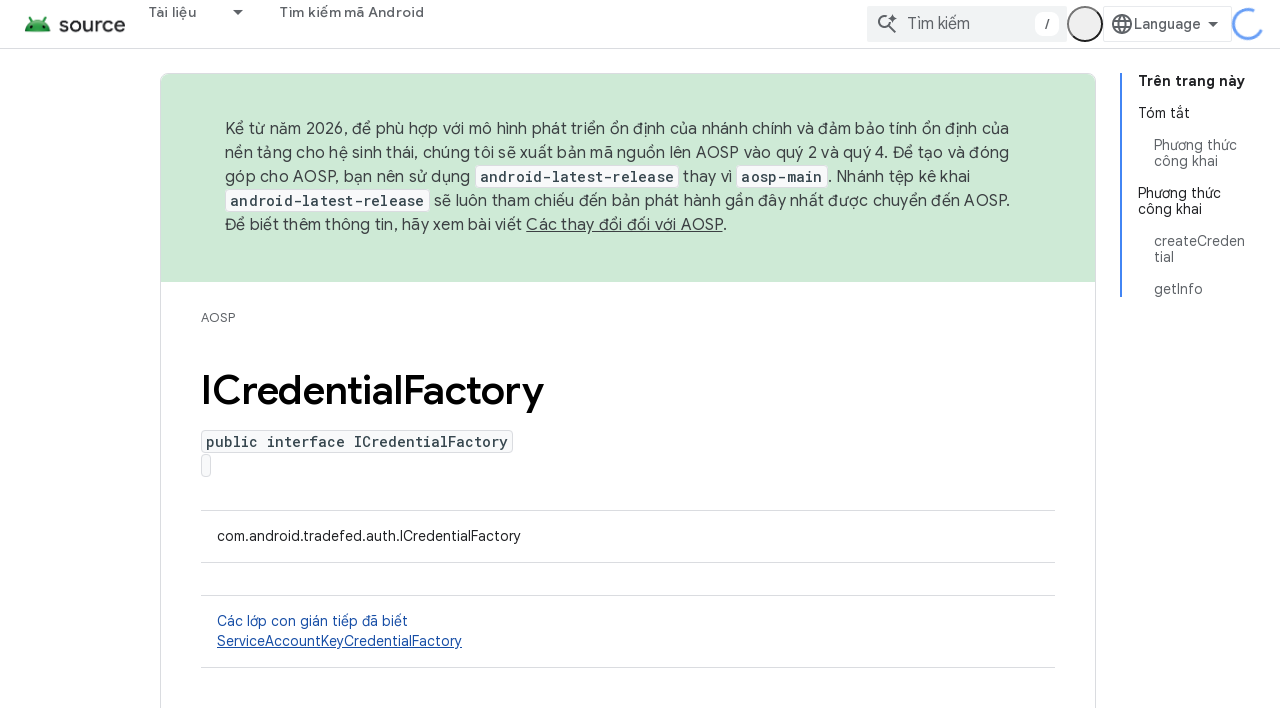

--- FILE ---
content_type: text/html; charset=utf-8
request_url: https://source.android.google.cn/reference/tradefed/com/android/tradefed/auth/ICredentialFactory.html?authuser=0&hl=vi
body_size: 19114
content:









<!doctype html>
<html 
      lang="vi-x-mtfrom-en"
      dir="ltr">
  <head>
    <meta name="google-signin-client-id" content="721724668570-nbkv1cfusk7kk4eni4pjvepaus73b13t.apps.googleusercontent.com"><meta name="google-signin-scope"
          content="profile email"><meta property="og:site_name" content="Android Open Source Project">
    <meta property="og:type" content="website"><meta name="googlebot" content="noindex"><meta name="theme-color" content="#34a853"><meta charset="utf-8">
    <meta content="IE=Edge" http-equiv="X-UA-Compatible">
    <meta name="viewport" content="width=device-width, initial-scale=1">
    

    <link rel="manifest" href="/_pwa/androidsource/manifest.json"
          crossorigin="use-credentials">
    <link rel="preconnect" href="//www.gstatic.cn" crossorigin>
    <link rel="preconnect" href="//fonts.gstatic.cn" crossorigin>
    <link rel="preconnect" href="//fonts.googleapis.cn" crossorigin>
    <link rel="preconnect" href="//apis.google.com" crossorigin>
    <link rel="preconnect" href="//www.google-analytics.com" crossorigin><link rel="stylesheet" href="//fonts.googleapis.cn/css?family=Google+Sans:400,500,600,700|Google+Sans+Text:400,400italic,500,500italic,600,600italic,700,700italic|Roboto+Mono:400,500,700&display=swap">
      <link rel="stylesheet"
            href="//fonts.googleapis.cn/css2?family=Material+Icons&family=Material+Symbols+Outlined&display=block"><link rel="stylesheet" href="//fonts.googleapis.com/css?family=Noto+Sans"><link rel="stylesheet" href="https://www.gstatic.cn/devrel-devsite/prod/v3df8aae39978de8281d519c083a1ff09816fe422ab8f1bf9f8e360a62fb9949d/androidsource/css/app.css">
      
        <link rel="stylesheet" href="https://www.gstatic.cn/devrel-devsite/prod/v3df8aae39978de8281d519c083a1ff09816fe422ab8f1bf9f8e360a62fb9949d/androidsource/css/dark-theme.css" disabled>
      <link rel="shortcut icon" href="https://www.gstatic.cn/devrel-devsite/prod/v3df8aae39978de8281d519c083a1ff09816fe422ab8f1bf9f8e360a62fb9949d/androidsource/images/favicon.png">
    <link rel="apple-touch-icon" href="https://www.gstatic.cn/devrel-devsite/prod/v3df8aae39978de8281d519c083a1ff09816fe422ab8f1bf9f8e360a62fb9949d/androidsource/images/touchicon-180.png"><link rel="canonical" href="https://source.android.google.cn/reference/tradefed/com/android/tradefed/auth/ICredentialFactory?hl=vi">
      <link rel="alternate" hreflang="en-cn"
          href="https://source.android.google.cn/reference/tradefed/com/android/tradefed/auth/ICredentialFactory" /><link rel="alternate" hreflang="x-default" href="https://source.android.google.cn/reference/tradefed/com/android/tradefed/auth/ICredentialFactory" /><link rel="alternate" hreflang="ar-cn"
          href="https://source.android.google.cn/reference/tradefed/com/android/tradefed/auth/ICredentialFactory?hl=ar" /><link rel="alternate" hreflang="bn-cn"
          href="https://source.android.google.cn/reference/tradefed/com/android/tradefed/auth/ICredentialFactory?hl=bn" /><link rel="alternate" hreflang="zh-Hans-cn"
          href="https://source.android.google.cn/reference/tradefed/com/android/tradefed/auth/ICredentialFactory?hl=zh-cn" /><link rel="alternate" hreflang="zh-Hant-cn"
          href="https://source.android.google.cn/reference/tradefed/com/android/tradefed/auth/ICredentialFactory?hl=zh-tw" /><link rel="alternate" hreflang="fa-cn"
          href="https://source.android.google.cn/reference/tradefed/com/android/tradefed/auth/ICredentialFactory?hl=fa" /><link rel="alternate" hreflang="fr-cn"
          href="https://source.android.google.cn/reference/tradefed/com/android/tradefed/auth/ICredentialFactory?hl=fr" /><link rel="alternate" hreflang="de-cn"
          href="https://source.android.google.cn/reference/tradefed/com/android/tradefed/auth/ICredentialFactory?hl=de" /><link rel="alternate" hreflang="he-cn"
          href="https://source.android.google.cn/reference/tradefed/com/android/tradefed/auth/ICredentialFactory?hl=he" /><link rel="alternate" hreflang="hi-cn"
          href="https://source.android.google.cn/reference/tradefed/com/android/tradefed/auth/ICredentialFactory?hl=hi" /><link rel="alternate" hreflang="id-cn"
          href="https://source.android.google.cn/reference/tradefed/com/android/tradefed/auth/ICredentialFactory?hl=id" /><link rel="alternate" hreflang="it-cn"
          href="https://source.android.google.cn/reference/tradefed/com/android/tradefed/auth/ICredentialFactory?hl=it" /><link rel="alternate" hreflang="ja-cn"
          href="https://source.android.google.cn/reference/tradefed/com/android/tradefed/auth/ICredentialFactory?hl=ja" /><link rel="alternate" hreflang="ko-cn"
          href="https://source.android.google.cn/reference/tradefed/com/android/tradefed/auth/ICredentialFactory?hl=ko" /><link rel="alternate" hreflang="pl-cn"
          href="https://source.android.google.cn/reference/tradefed/com/android/tradefed/auth/ICredentialFactory?hl=pl" /><link rel="alternate" hreflang="pt-BR-cn"
          href="https://source.android.google.cn/reference/tradefed/com/android/tradefed/auth/ICredentialFactory?hl=pt-br" /><link rel="alternate" hreflang="pt-cn"
          href="https://source.android.google.cn/reference/tradefed/com/android/tradefed/auth/ICredentialFactory?hl=pt" /><link rel="alternate" hreflang="ru-cn"
          href="https://source.android.google.cn/reference/tradefed/com/android/tradefed/auth/ICredentialFactory?hl=ru" /><link rel="alternate" hreflang="es-419-cn"
          href="https://source.android.google.cn/reference/tradefed/com/android/tradefed/auth/ICredentialFactory?hl=es-419" /><link rel="alternate" hreflang="th-cn"
          href="https://source.android.google.cn/reference/tradefed/com/android/tradefed/auth/ICredentialFactory?hl=th" /><link rel="alternate" hreflang="tr-cn"
          href="https://source.android.google.cn/reference/tradefed/com/android/tradefed/auth/ICredentialFactory?hl=tr" /><link rel="alternate" hreflang="vi-cn"
          href="https://source.android.google.cn/reference/tradefed/com/android/tradefed/auth/ICredentialFactory?hl=vi" /><link rel="alternate" hreflang="en"
          href="https://source.android.com/reference/tradefed/com/android/tradefed/auth/ICredentialFactory" /><link rel="alternate" hreflang="x-default" href="https://source.android.com/reference/tradefed/com/android/tradefed/auth/ICredentialFactory" /><link rel="alternate" hreflang="ar"
          href="https://source.android.com/reference/tradefed/com/android/tradefed/auth/ICredentialFactory?hl=ar" /><link rel="alternate" hreflang="bn"
          href="https://source.android.com/reference/tradefed/com/android/tradefed/auth/ICredentialFactory?hl=bn" /><link rel="alternate" hreflang="zh-Hans"
          href="https://source.android.com/reference/tradefed/com/android/tradefed/auth/ICredentialFactory?hl=zh-cn" /><link rel="alternate" hreflang="zh-Hant"
          href="https://source.android.com/reference/tradefed/com/android/tradefed/auth/ICredentialFactory?hl=zh-tw" /><link rel="alternate" hreflang="fa"
          href="https://source.android.com/reference/tradefed/com/android/tradefed/auth/ICredentialFactory?hl=fa" /><link rel="alternate" hreflang="fr"
          href="https://source.android.com/reference/tradefed/com/android/tradefed/auth/ICredentialFactory?hl=fr" /><link rel="alternate" hreflang="de"
          href="https://source.android.com/reference/tradefed/com/android/tradefed/auth/ICredentialFactory?hl=de" /><link rel="alternate" hreflang="he"
          href="https://source.android.com/reference/tradefed/com/android/tradefed/auth/ICredentialFactory?hl=he" /><link rel="alternate" hreflang="hi"
          href="https://source.android.com/reference/tradefed/com/android/tradefed/auth/ICredentialFactory?hl=hi" /><link rel="alternate" hreflang="id"
          href="https://source.android.com/reference/tradefed/com/android/tradefed/auth/ICredentialFactory?hl=id" /><link rel="alternate" hreflang="it"
          href="https://source.android.com/reference/tradefed/com/android/tradefed/auth/ICredentialFactory?hl=it" /><link rel="alternate" hreflang="ja"
          href="https://source.android.com/reference/tradefed/com/android/tradefed/auth/ICredentialFactory?hl=ja" /><link rel="alternate" hreflang="ko"
          href="https://source.android.com/reference/tradefed/com/android/tradefed/auth/ICredentialFactory?hl=ko" /><link rel="alternate" hreflang="pl"
          href="https://source.android.com/reference/tradefed/com/android/tradefed/auth/ICredentialFactory?hl=pl" /><link rel="alternate" hreflang="pt-BR"
          href="https://source.android.com/reference/tradefed/com/android/tradefed/auth/ICredentialFactory?hl=pt-br" /><link rel="alternate" hreflang="pt"
          href="https://source.android.com/reference/tradefed/com/android/tradefed/auth/ICredentialFactory?hl=pt" /><link rel="alternate" hreflang="ru"
          href="https://source.android.com/reference/tradefed/com/android/tradefed/auth/ICredentialFactory?hl=ru" /><link rel="alternate" hreflang="es-419"
          href="https://source.android.com/reference/tradefed/com/android/tradefed/auth/ICredentialFactory?hl=es-419" /><link rel="alternate" hreflang="th"
          href="https://source.android.com/reference/tradefed/com/android/tradefed/auth/ICredentialFactory?hl=th" /><link rel="alternate" hreflang="tr"
          href="https://source.android.com/reference/tradefed/com/android/tradefed/auth/ICredentialFactory?hl=tr" /><link rel="alternate" hreflang="vi"
          href="https://source.android.com/reference/tradefed/com/android/tradefed/auth/ICredentialFactory?hl=vi" /><title>ICredentialFactory &nbsp;|&nbsp; Android Open Source Project</title>

<meta property="og:title" content="ICredentialFactory &nbsp;|&nbsp; Android Open Source Project"><meta property="og:url" content="https://source.android.google.cn/reference/tradefed/com/android/tradefed/auth/ICredentialFactory?hl=vi"><meta property="og:locale" content="vi"><script type="application/ld+json">
  {
    "@context": "https://schema.org",
    "@type": "Article",
    
    "headline": "ICredentialFactory"
  }
</script><link rel="alternate machine-translated-from" hreflang="en"
        href="https://source.android.google.cn/reference/tradefed/com/android/tradefed/auth/ICredentialFactory?hl=en&amp;authuser=0">
  
  
    
    
    





    
      <link rel="stylesheet" href="/extras.css"></head>
  <body class="color-scheme--light"
        template="page"
        theme="androidsource-theme"
        type="article"
        
        appearance
        
        layout="docs"
        
        block-apix
        
        
        
        display-toc
        pending>
  
    <devsite-progress type="indeterminate" id="app-progress"></devsite-progress>
  
  
    <a href="#main-content" class="skip-link button">
      
      Chuyển ngay đến nội dung chính
    </a>
    <section class="devsite-wrapper">
      <devsite-cookie-notification-bar></devsite-cookie-notification-bar><devsite-header role="banner" keep-tabs-visible>
  
    





















<div class="devsite-header--inner" data-nosnippet>
  <div class="devsite-top-logo-row-wrapper-wrapper">
    <div class="devsite-top-logo-row-wrapper">
      <div class="devsite-top-logo-row">
        <button type="button" id="devsite-hamburger-menu"
          class="devsite-header-icon-button button-flat material-icons gc-analytics-event"
          data-category="Site-Wide Custom Events"
          data-label="Navigation menu button"
          visually-hidden
          aria-label="Mở trình đơn">
        </button>
        
<div class="devsite-product-name-wrapper">

  <a href="/" class="devsite-site-logo-link gc-analytics-event"
   data-category="Site-Wide Custom Events" data-label="Site logo" track-type="globalNav"
   track-name="androidOpenSourceProject" track-metadata-position="nav"
   track-metadata-eventDetail="nav">
  
  <picture>
    
    <img src="https://www.gstatic.cn/devrel-devsite/prod/v3df8aae39978de8281d519c083a1ff09816fe422ab8f1bf9f8e360a62fb9949d/androidsource/images/lockup.png" class="devsite-site-logo" alt="Android Open Source Project">
  </picture>
  
</a>



  
  
  <span class="devsite-product-name">
    <ul class="devsite-breadcrumb-list"
  >
  
  <li class="devsite-breadcrumb-item
             ">
    
    
    
      
      
    
  </li>
  
</ul>
  </span>

</div>
        <div class="devsite-top-logo-row-middle">
          <div class="devsite-header-upper-tabs">
            
              
              
  <devsite-tabs class="upper-tabs">

    <nav class="devsite-tabs-wrapper" aria-label="Thẻ cấp trên">
      
        
          <tab class="devsite-dropdown
    
    
    
    ">
  
    <a href="https://source.android.google.cn/docs?authuser=0&amp;hl=vi"
    class="devsite-tabs-content gc-analytics-event "
      track-metadata-eventdetail="https://source.android.google.cn/docs?authuser=0&amp;hl=vi"
    
       track-type="nav"
       track-metadata-position="nav - tài liệu"
       track-metadata-module="primary nav"
       
       
         
           data-category="Site-Wide Custom Events"
         
           data-label="Tab: Tài liệu"
         
           track-name="tài liệu"
         
       >
    Tài liệu
  
    </a>
    
      <button
         aria-haspopup="menu"
         aria-expanded="false"
         aria-label="Trình đơn thả xuống cho Tài liệu"
         track-type="nav"
         track-metadata-eventdetail="https://source.android.google.cn/docs?authuser=0&amp;hl=vi"
         track-metadata-position="nav - tài liệu"
         track-metadata-module="primary nav"
         
          
            data-category="Site-Wide Custom Events"
          
            data-label="Tab: Tài liệu"
          
            track-name="tài liệu"
          
        
         class="devsite-tabs-dropdown-toggle devsite-icon devsite-icon-arrow-drop-down"></button>
    
  
  <div class="devsite-tabs-dropdown" role="menu" aria-label="submenu" hidden>
    
    <div class="devsite-tabs-dropdown-content">
      
        <div class="devsite-tabs-dropdown-column
                    android-source-tabs-dropdown-column-small">
          
            <ul class="devsite-tabs-dropdown-section
                       ">
              
                <li class="devsite-nav-title" role="heading" tooltip>Có gì mới?</li>
              
              
              
                <li class="devsite-nav-item">
                  <a href="https://source.android.google.cn/docs/whatsnew/release-notes?authuser=0&amp;hl=vi"
                    
                     track-type="nav"
                     track-metadata-eventdetail="https://source.android.google.cn/docs/whatsnew/release-notes?authuser=0&amp;hl=vi"
                     track-metadata-position="nav - tài liệu"
                     track-metadata-module="tertiary nav"
                     
                       track-metadata-module_headline="có gì mới?"
                     
                     tooltip
                  >
                    
                    <div class="devsite-nav-item-title">
                      Ghi chú phát hành
                    </div>
                    
                  </a>
                </li>
              
                <li class="devsite-nav-item">
                  <a href="https://source.android.google.cn/docs/whatsnew/latest-security-bulletins?authuser=0&amp;hl=vi"
                    
                     track-type="nav"
                     track-metadata-eventdetail="https://source.android.google.cn/docs/whatsnew/latest-security-bulletins?authuser=0&amp;hl=vi"
                     track-metadata-position="nav - tài liệu"
                     track-metadata-module="tertiary nav"
                     
                       track-metadata-module_headline="có gì mới?"
                     
                     tooltip
                  >
                    
                    <div class="devsite-nav-item-title">
                      Bản tin bảo mật mới nhất
                    </div>
                    
                  </a>
                </li>
              
                <li class="devsite-nav-item">
                  <a href="https://source.android.google.cn/docs/whatsnew/latest-cdd?authuser=0&amp;hl=vi"
                    
                     track-type="nav"
                     track-metadata-eventdetail="https://source.android.google.cn/docs/whatsnew/latest-cdd?authuser=0&amp;hl=vi"
                     track-metadata-position="nav - tài liệu"
                     track-metadata-module="tertiary nav"
                     
                       track-metadata-module_headline="có gì mới?"
                     
                     tooltip
                  >
                    
                    <div class="devsite-nav-item-title">
                      Tài liệu định nghĩa về khả năng tương thích (CDD) mới nhất
                    </div>
                    
                  </a>
                </li>
              
                <li class="devsite-nav-item">
                  <a href="https://source.android.google.cn/docs/whatsnew/site-updates?authuser=0&amp;hl=vi"
                    
                     track-type="nav"
                     track-metadata-eventdetail="https://source.android.google.cn/docs/whatsnew/site-updates?authuser=0&amp;hl=vi"
                     track-metadata-position="nav - tài liệu"
                     track-metadata-module="tertiary nav"
                     
                       track-metadata-module_headline="có gì mới?"
                     
                     tooltip
                  >
                    
                    <div class="devsite-nav-item-title">
                      Bản cập nhật trang web
                    </div>
                    
                  </a>
                </li>
              
            </ul>
          
            <ul class="devsite-tabs-dropdown-section
                       ">
              
                <li class="devsite-nav-title" role="heading" tooltip>Bắt đầu</li>
              
              
              
                <li class="devsite-nav-item">
                  <a href="https://source.android.google.cn/docs/setup/about?authuser=0&amp;hl=vi"
                    
                     track-type="nav"
                     track-metadata-eventdetail="https://source.android.google.cn/docs/setup/about?authuser=0&amp;hl=vi"
                     track-metadata-position="nav - tài liệu"
                     track-metadata-module="tertiary nav"
                     
                       track-metadata-module_headline="có gì mới?"
                     
                     tooltip
                  >
                    
                    <div class="devsite-nav-item-title">
                      Giới thiệu
                    </div>
                    
                  </a>
                </li>
              
                <li class="devsite-nav-item">
                  <a href="https://source.android.google.cn/docs/setup/start?authuser=0&amp;hl=vi"
                    
                     track-type="nav"
                     track-metadata-eventdetail="https://source.android.google.cn/docs/setup/start?authuser=0&amp;hl=vi"
                     track-metadata-position="nav - tài liệu"
                     track-metadata-module="tertiary nav"
                     
                       track-metadata-module_headline="có gì mới?"
                     
                     tooltip
                  >
                    
                    <div class="devsite-nav-item-title">
                      Bắt đầu
                    </div>
                    
                  </a>
                </li>
              
                <li class="devsite-nav-item">
                  <a href="https://source.android.google.cn/docs/setup/download?authuser=0&amp;hl=vi"
                    
                     track-type="nav"
                     track-metadata-eventdetail="https://source.android.google.cn/docs/setup/download?authuser=0&amp;hl=vi"
                     track-metadata-position="nav - tài liệu"
                     track-metadata-module="tertiary nav"
                     
                       track-metadata-module_headline="có gì mới?"
                     
                     tooltip
                  >
                    
                    <div class="devsite-nav-item-title">
                      Tải xuống
                    </div>
                    
                  </a>
                </li>
              
                <li class="devsite-nav-item">
                  <a href="https://source.android.google.cn/docs/setup/build?authuser=0&amp;hl=vi"
                    
                     track-type="nav"
                     track-metadata-eventdetail="https://source.android.google.cn/docs/setup/build?authuser=0&amp;hl=vi"
                     track-metadata-position="nav - tài liệu"
                     track-metadata-module="tertiary nav"
                     
                       track-metadata-module_headline="có gì mới?"
                     
                     tooltip
                  >
                    
                    <div class="devsite-nav-item-title">
                      Tạo
                    </div>
                    
                  </a>
                </li>
              
                <li class="devsite-nav-item">
                  <a href="https://source.android.google.cn/docs/setup/test?authuser=0&amp;hl=vi"
                    
                     track-type="nav"
                     track-metadata-eventdetail="https://source.android.google.cn/docs/setup/test?authuser=0&amp;hl=vi"
                     track-metadata-position="nav - tài liệu"
                     track-metadata-module="tertiary nav"
                     
                       track-metadata-module_headline="có gì mới?"
                     
                     tooltip
                  >
                    
                    <div class="devsite-nav-item-title">
                      Kiểm thử
                    </div>
                    
                  </a>
                </li>
              
                <li class="devsite-nav-item">
                  <a href="https://source.android.google.cn/docs/setup/create/coding-tasks?authuser=0&amp;hl=vi"
                    
                     track-type="nav"
                     track-metadata-eventdetail="https://source.android.google.cn/docs/setup/create/coding-tasks?authuser=0&amp;hl=vi"
                     track-metadata-position="nav - tài liệu"
                     track-metadata-module="tertiary nav"
                     
                       track-metadata-module_headline="có gì mới?"
                     
                     tooltip
                  >
                    
                    <div class="devsite-nav-item-title">
                      Tạo
                    </div>
                    
                  </a>
                </li>
              
                <li class="devsite-nav-item">
                  <a href="https://source.android.google.cn/docs/setup/contribute?authuser=0&amp;hl=vi"
                    
                     track-type="nav"
                     track-metadata-eventdetail="https://source.android.google.cn/docs/setup/contribute?authuser=0&amp;hl=vi"
                     track-metadata-position="nav - tài liệu"
                     track-metadata-module="tertiary nav"
                     
                       track-metadata-module_headline="có gì mới?"
                     
                     tooltip
                  >
                    
                    <div class="devsite-nav-item-title">
                      Đóng góp
                    </div>
                    
                  </a>
                </li>
              
                <li class="devsite-nav-item">
                  <a href="https://source.android.google.cn/docs/setup/community/cofc?authuser=0&amp;hl=vi"
                    
                     track-type="nav"
                     track-metadata-eventdetail="https://source.android.google.cn/docs/setup/community/cofc?authuser=0&amp;hl=vi"
                     track-metadata-position="nav - tài liệu"
                     track-metadata-module="tertiary nav"
                     
                       track-metadata-module_headline="có gì mới?"
                     
                     tooltip
                  >
                    
                    <div class="devsite-nav-item-title">
                      Cộng đồng
                    </div>
                    
                  </a>
                </li>
              
                <li class="devsite-nav-item">
                  <a href="https://source.android.google.cn/docs/setup/reference?authuser=0&amp;hl=vi"
                    
                     track-type="nav"
                     track-metadata-eventdetail="https://source.android.google.cn/docs/setup/reference?authuser=0&amp;hl=vi"
                     track-metadata-position="nav - tài liệu"
                     track-metadata-module="tertiary nav"
                     
                       track-metadata-module_headline="có gì mới?"
                     
                     tooltip
                  >
                    
                    <div class="devsite-nav-item-title">
                      Công cụ, bản dựng và tài liệu tham khảo liên quan
                    </div>
                    
                  </a>
                </li>
              
            </ul>
          
            <ul class="devsite-tabs-dropdown-section
                       ">
              
                <li class="devsite-nav-title" role="heading" tooltip>Bảo mật</li>
              
              
              
                <li class="devsite-nav-item">
                  <a href="https://source.android.google.cn/docs/security/overview?authuser=0&amp;hl=vi"
                    
                     track-type="nav"
                     track-metadata-eventdetail="https://source.android.google.cn/docs/security/overview?authuser=0&amp;hl=vi"
                     track-metadata-position="nav - tài liệu"
                     track-metadata-module="tertiary nav"
                     
                       track-metadata-module_headline="có gì mới?"
                     
                     tooltip
                  >
                    
                    <div class="devsite-nav-item-title">
                      Tổng quan
                    </div>
                    
                  </a>
                </li>
              
                <li class="devsite-nav-item">
                  <a href="https://source.android.google.cn/docs/security/bulletin?authuser=0&amp;hl=vi"
                    
                     track-type="nav"
                     track-metadata-eventdetail="https://source.android.google.cn/docs/security/bulletin?authuser=0&amp;hl=vi"
                     track-metadata-position="nav - tài liệu"
                     track-metadata-module="tertiary nav"
                     
                       track-metadata-module_headline="có gì mới?"
                     
                     tooltip
                  >
                    
                    <div class="devsite-nav-item-title">
                      Bản tin
                    </div>
                    
                  </a>
                </li>
              
                <li class="devsite-nav-item">
                  <a href="https://source.android.google.cn/docs/security/features?authuser=0&amp;hl=vi"
                    
                     track-type="nav"
                     track-metadata-eventdetail="https://source.android.google.cn/docs/security/features?authuser=0&amp;hl=vi"
                     track-metadata-position="nav - tài liệu"
                     track-metadata-module="tertiary nav"
                     
                       track-metadata-module_headline="có gì mới?"
                     
                     tooltip
                  >
                    
                    <div class="devsite-nav-item-title">
                      Tính năng
                    </div>
                    
                  </a>
                </li>
              
                <li class="devsite-nav-item">
                  <a href="https://source.android.google.cn/docs/security/test/fuzz-sanitize?authuser=0&amp;hl=vi"
                    
                     track-type="nav"
                     track-metadata-eventdetail="https://source.android.google.cn/docs/security/test/fuzz-sanitize?authuser=0&amp;hl=vi"
                     track-metadata-position="nav - tài liệu"
                     track-metadata-module="tertiary nav"
                     
                       track-metadata-module_headline="có gì mới?"
                     
                     tooltip
                  >
                    
                    <div class="devsite-nav-item-title">
                      Kiểm thử
                    </div>
                    
                  </a>
                </li>
              
                <li class="devsite-nav-item">
                  <a href="https://source.android.google.cn/docs/security/best-practices?authuser=0&amp;hl=vi"
                    
                     track-type="nav"
                     track-metadata-eventdetail="https://source.android.google.cn/docs/security/best-practices?authuser=0&amp;hl=vi"
                     track-metadata-position="nav - tài liệu"
                     track-metadata-module="tertiary nav"
                     
                       track-metadata-module_headline="có gì mới?"
                     
                     tooltip
                  >
                    
                    <div class="devsite-nav-item-title">
                      Các phương pháp hay nhất
                    </div>
                    
                  </a>
                </li>
              
            </ul>
          
        </div>
      
        <div class="devsite-tabs-dropdown-column
                    android-source-tabs-dropdown-column-small">
          
            <ul class="devsite-tabs-dropdown-section
                       ">
              
                <li class="devsite-nav-title" role="heading" tooltip>Chủ đề cốt lõi</li>
              
              
              
                <li class="devsite-nav-item">
                  <a href="https://source.android.google.cn/docs/core/architecture?authuser=0&amp;hl=vi"
                    
                     track-type="nav"
                     track-metadata-eventdetail="https://source.android.google.cn/docs/core/architecture?authuser=0&amp;hl=vi"
                     track-metadata-position="nav - tài liệu"
                     track-metadata-module="tertiary nav"
                     
                       track-metadata-module_headline="chủ đề cốt lõi"
                     
                     tooltip
                  >
                    
                    <div class="devsite-nav-item-title">
                      Cấu trúc
                    </div>
                    
                  </a>
                </li>
              
                <li class="devsite-nav-item">
                  <a href="https://source.android.google.cn/docs/core/audio?authuser=0&amp;hl=vi"
                    
                     track-type="nav"
                     track-metadata-eventdetail="https://source.android.google.cn/docs/core/audio?authuser=0&amp;hl=vi"
                     track-metadata-position="nav - tài liệu"
                     track-metadata-module="tertiary nav"
                     
                       track-metadata-module_headline="chủ đề cốt lõi"
                     
                     tooltip
                  >
                    
                    <div class="devsite-nav-item-title">
                      Âm thanh
                    </div>
                    
                  </a>
                </li>
              
                <li class="devsite-nav-item">
                  <a href="https://source.android.google.cn/docs/core/camera?authuser=0&amp;hl=vi"
                    
                     track-type="nav"
                     track-metadata-eventdetail="https://source.android.google.cn/docs/core/camera?authuser=0&amp;hl=vi"
                     track-metadata-position="nav - tài liệu"
                     track-metadata-module="tertiary nav"
                     
                       track-metadata-module_headline="chủ đề cốt lõi"
                     
                     tooltip
                  >
                    
                    <div class="devsite-nav-item-title">
                      Camera
                    </div>
                    
                  </a>
                </li>
              
                <li class="devsite-nav-item">
                  <a href="https://source.android.google.cn/docs/core/connect?authuser=0&amp;hl=vi"
                    
                     track-type="nav"
                     track-metadata-eventdetail="https://source.android.google.cn/docs/core/connect?authuser=0&amp;hl=vi"
                     track-metadata-position="nav - tài liệu"
                     track-metadata-module="tertiary nav"
                     
                       track-metadata-module_headline="chủ đề cốt lõi"
                     
                     tooltip
                  >
                    
                    <div class="devsite-nav-item-title">
                      Khả năng kết nối
                    </div>
                    
                  </a>
                </li>
              
                <li class="devsite-nav-item">
                  <a href="https://source.android.google.cn/docs/core/data?authuser=0&amp;hl=vi"
                    
                     track-type="nav"
                     track-metadata-eventdetail="https://source.android.google.cn/docs/core/data?authuser=0&amp;hl=vi"
                     track-metadata-position="nav - tài liệu"
                     track-metadata-module="tertiary nav"
                     
                       track-metadata-module_headline="chủ đề cốt lõi"
                     
                     tooltip
                  >
                    
                    <div class="devsite-nav-item-title">
                      Dữ liệu
                    </div>
                    
                  </a>
                </li>
              
                <li class="devsite-nav-item">
                  <a href="https://source.android.google.cn/docs/core/display?authuser=0&amp;hl=vi"
                    
                     track-type="nav"
                     track-metadata-eventdetail="https://source.android.google.cn/docs/core/display?authuser=0&amp;hl=vi"
                     track-metadata-position="nav - tài liệu"
                     track-metadata-module="tertiary nav"
                     
                       track-metadata-module_headline="chủ đề cốt lõi"
                     
                     tooltip
                  >
                    
                    <div class="devsite-nav-item-title">
                      Màn hình
                    </div>
                    
                  </a>
                </li>
              
                <li class="devsite-nav-item">
                  <a href="https://source.android.google.cn/docs/core/fonts/custom-font-fallback?authuser=0&amp;hl=vi"
                    
                     track-type="nav"
                     track-metadata-eventdetail="https://source.android.google.cn/docs/core/fonts/custom-font-fallback?authuser=0&amp;hl=vi"
                     track-metadata-position="nav - tài liệu"
                     track-metadata-module="tertiary nav"
                     
                       track-metadata-module_headline="chủ đề cốt lõi"
                     
                     tooltip
                  >
                    
                    <div class="devsite-nav-item-title">
                      Phông chữ
                    </div>
                    
                  </a>
                </li>
              
                <li class="devsite-nav-item">
                  <a href="https://source.android.google.cn/docs/core/graphics?authuser=0&amp;hl=vi"
                    
                     track-type="nav"
                     track-metadata-eventdetail="https://source.android.google.cn/docs/core/graphics?authuser=0&amp;hl=vi"
                     track-metadata-position="nav - tài liệu"
                     track-metadata-module="tertiary nav"
                     
                       track-metadata-module_headline="chủ đề cốt lõi"
                     
                     tooltip
                  >
                    
                    <div class="devsite-nav-item-title">
                      Đồ hoạ
                    </div>
                    
                  </a>
                </li>
              
                <li class="devsite-nav-item">
                  <a href="https://source.android.google.cn/docs/core/interaction?authuser=0&amp;hl=vi"
                    
                     track-type="nav"
                     track-metadata-eventdetail="https://source.android.google.cn/docs/core/interaction?authuser=0&amp;hl=vi"
                     track-metadata-position="nav - tài liệu"
                     track-metadata-module="tertiary nav"
                     
                       track-metadata-module_headline="chủ đề cốt lõi"
                     
                     tooltip
                  >
                    
                    <div class="devsite-nav-item-title">
                      Tương tác
                    </div>
                    
                  </a>
                </li>
              
                <li class="devsite-nav-item">
                  <a href="https://source.android.google.cn/docs/core/media?authuser=0&amp;hl=vi"
                    
                     track-type="nav"
                     track-metadata-eventdetail="https://source.android.google.cn/docs/core/media?authuser=0&amp;hl=vi"
                     track-metadata-position="nav - tài liệu"
                     track-metadata-module="tertiary nav"
                     
                       track-metadata-module_headline="chủ đề cốt lõi"
                     
                     tooltip
                  >
                    
                    <div class="devsite-nav-item-title">
                      Nội dung nghe nhìn
                    </div>
                    
                  </a>
                </li>
              
                <li class="devsite-nav-item">
                  <a href="https://source.android.google.cn/docs/core/perf?authuser=0&amp;hl=vi"
                    
                     track-type="nav"
                     track-metadata-eventdetail="https://source.android.google.cn/docs/core/perf?authuser=0&amp;hl=vi"
                     track-metadata-position="nav - tài liệu"
                     track-metadata-module="tertiary nav"
                     
                       track-metadata-module_headline="chủ đề cốt lõi"
                     
                     tooltip
                  >
                    
                    <div class="devsite-nav-item-title">
                      Hiệu suất
                    </div>
                    
                  </a>
                </li>
              
                <li class="devsite-nav-item">
                  <a href="https://source.android.google.cn/docs/core/permissions?authuser=0&amp;hl=vi"
                    
                     track-type="nav"
                     track-metadata-eventdetail="https://source.android.google.cn/docs/core/permissions?authuser=0&amp;hl=vi"
                     track-metadata-position="nav - tài liệu"
                     track-metadata-module="tertiary nav"
                     
                       track-metadata-module_headline="chủ đề cốt lõi"
                     
                     tooltip
                  >
                    
                    <div class="devsite-nav-item-title">
                      Quyền
                    </div>
                    
                  </a>
                </li>
              
                <li class="devsite-nav-item">
                  <a href="https://source.android.google.cn/docs/core/power?authuser=0&amp;hl=vi"
                    
                     track-type="nav"
                     track-metadata-eventdetail="https://source.android.google.cn/docs/core/power?authuser=0&amp;hl=vi"
                     track-metadata-position="nav - tài liệu"
                     track-metadata-module="tertiary nav"
                     
                       track-metadata-module_headline="chủ đề cốt lõi"
                     
                     tooltip
                  >
                    
                    <div class="devsite-nav-item-title">
                      Điện năng
                    </div>
                    
                  </a>
                </li>
              
                <li class="devsite-nav-item">
                  <a href="https://source.android.google.cn/docs/core/runtime?authuser=0&amp;hl=vi"
                    
                     track-type="nav"
                     track-metadata-eventdetail="https://source.android.google.cn/docs/core/runtime?authuser=0&amp;hl=vi"
                     track-metadata-position="nav - tài liệu"
                     track-metadata-module="tertiary nav"
                     
                       track-metadata-module_headline="chủ đề cốt lõi"
                     
                     tooltip
                  >
                    
                    <div class="devsite-nav-item-title">
                      Thời gian chạy
                    </div>
                    
                  </a>
                </li>
              
                <li class="devsite-nav-item">
                  <a href="https://source.android.google.cn/docs/core/settings?authuser=0&amp;hl=vi"
                    
                     track-type="nav"
                     track-metadata-eventdetail="https://source.android.google.cn/docs/core/settings?authuser=0&amp;hl=vi"
                     track-metadata-position="nav - tài liệu"
                     track-metadata-module="tertiary nav"
                     
                       track-metadata-module_headline="chủ đề cốt lõi"
                     
                     tooltip
                  >
                    
                    <div class="devsite-nav-item-title">
                      Cài đặt
                    </div>
                    
                  </a>
                </li>
              
                <li class="devsite-nav-item">
                  <a href="https://source.android.google.cn/docs/core/storage?authuser=0&amp;hl=vi"
                    
                     track-type="nav"
                     track-metadata-eventdetail="https://source.android.google.cn/docs/core/storage?authuser=0&amp;hl=vi"
                     track-metadata-position="nav - tài liệu"
                     track-metadata-module="tertiary nav"
                     
                       track-metadata-module_headline="chủ đề cốt lõi"
                     
                     tooltip
                  >
                    
                    <div class="devsite-nav-item-title">
                      Storage
                    </div>
                    
                  </a>
                </li>
              
                <li class="devsite-nav-item">
                  <a href="https://source.android.google.cn/docs/core/tests?authuser=0&amp;hl=vi"
                    
                     track-type="nav"
                     track-metadata-eventdetail="https://source.android.google.cn/docs/core/tests?authuser=0&amp;hl=vi"
                     track-metadata-position="nav - tài liệu"
                     track-metadata-module="tertiary nav"
                     
                       track-metadata-module_headline="chủ đề cốt lõi"
                     
                     tooltip
                  >
                    
                    <div class="devsite-nav-item-title">
                      Kiểm thử
                    </div>
                    
                  </a>
                </li>
              
                <li class="devsite-nav-item">
                  <a href="https://source.android.google.cn/docs/core/ota?authuser=0&amp;hl=vi"
                    
                     track-type="nav"
                     track-metadata-eventdetail="https://source.android.google.cn/docs/core/ota?authuser=0&amp;hl=vi"
                     track-metadata-position="nav - tài liệu"
                     track-metadata-module="tertiary nav"
                     
                       track-metadata-module_headline="chủ đề cốt lõi"
                     
                     tooltip
                  >
                    
                    <div class="devsite-nav-item-title">
                      Nội dung cập nhật
                    </div>
                    
                  </a>
                </li>
              
                <li class="devsite-nav-item">
                  <a href="https://source.android.google.cn/docs/core/virtualization?authuser=0&amp;hl=vi"
                    
                     track-type="nav"
                     track-metadata-eventdetail="https://source.android.google.cn/docs/core/virtualization?authuser=0&amp;hl=vi"
                     track-metadata-position="nav - tài liệu"
                     track-metadata-module="tertiary nav"
                     
                       track-metadata-module_headline="chủ đề cốt lõi"
                     
                     tooltip
                  >
                    
                    <div class="devsite-nav-item-title">
                      Ảo hóa
                    </div>
                    
                  </a>
                </li>
              
            </ul>
          
        </div>
      
        <div class="devsite-tabs-dropdown-column
                    android-source-tabs-dropdown-column-small">
          
            <ul class="devsite-tabs-dropdown-section
                       ">
              
                <li class="devsite-nav-title" role="heading" tooltip>Khả năng tương thích</li>
              
              
              
                <li class="devsite-nav-item">
                  <a href="https://source.android.google.cn/docs/compatibility/cdd?authuser=0&amp;hl=vi"
                    
                     track-type="nav"
                     track-metadata-eventdetail="https://source.android.google.cn/docs/compatibility/cdd?authuser=0&amp;hl=vi"
                     track-metadata-position="nav - tài liệu"
                     track-metadata-module="tertiary nav"
                     
                       track-metadata-module_headline="khả năng tương thích"
                     
                     tooltip
                  >
                    
                    <div class="devsite-nav-item-title">
                      Tài liệu định nghĩa về khả năng tương thích (CDD)
                    </div>
                    
                  </a>
                </li>
              
                <li class="devsite-nav-item">
                  <a href="https://source.android.google.cn/docs/compatibility/cts?authuser=0&amp;hl=vi"
                    
                     track-type="nav"
                     track-metadata-eventdetail="https://source.android.google.cn/docs/compatibility/cts?authuser=0&amp;hl=vi"
                     track-metadata-position="nav - tài liệu"
                     track-metadata-module="tertiary nav"
                     
                       track-metadata-module_headline="khả năng tương thích"
                     
                     tooltip
                  >
                    
                    <div class="devsite-nav-item-title">
                      Bộ kiểm tra tính tương thích (CTS)
                    </div>
                    
                  </a>
                </li>
              
            </ul>
          
            <ul class="devsite-tabs-dropdown-section
                       ">
              
                <li class="devsite-nav-title" role="heading" tooltip>Điện thoại Android</li>
              
              
              
                <li class="devsite-nav-item">
                  <a href="https://source.android.google.cn/docs/devices/cuttlefish?authuser=0&amp;hl=vi"
                    
                     track-type="nav"
                     track-metadata-eventdetail="https://source.android.google.cn/docs/devices/cuttlefish?authuser=0&amp;hl=vi"
                     track-metadata-position="nav - tài liệu"
                     track-metadata-module="tertiary nav"
                     
                       track-metadata-module_headline="khả năng tương thích"
                     
                     tooltip
                  >
                    
                    <div class="devsite-nav-item-title">
                      Mực nang
                    </div>
                    
                  </a>
                </li>
              
                <li class="devsite-nav-item">
                  <a href="https://source.android.google.cn/docs/devices/admin?authuser=0&amp;hl=vi"
                    
                     track-type="nav"
                     track-metadata-eventdetail="https://source.android.google.cn/docs/devices/admin?authuser=0&amp;hl=vi"
                     track-metadata-position="nav - tài liệu"
                     track-metadata-module="tertiary nav"
                     
                       track-metadata-module_headline="khả năng tương thích"
                     
                     tooltip
                  >
                    
                    <div class="devsite-nav-item-title">
                      Doanh nghiệp
                    </div>
                    
                  </a>
                </li>
              
                <li class="devsite-nav-item">
                  <a href="https://source.android.google.cn/docs/devices/tv?authuser=0&amp;hl=vi"
                    
                     track-type="nav"
                     track-metadata-eventdetail="https://source.android.google.cn/docs/devices/tv?authuser=0&amp;hl=vi"
                     track-metadata-position="nav - tài liệu"
                     track-metadata-module="tertiary nav"
                     
                       track-metadata-module_headline="khả năng tương thích"
                     
                     tooltip
                  >
                    
                    <div class="devsite-nav-item-title">
                      TV
                    </div>
                    
                  </a>
                </li>
              
            </ul>
          
            <ul class="devsite-tabs-dropdown-section
                       ">
              
                <li class="devsite-nav-title" role="heading" tooltip>Automotive</li>
              
              
              
                <li class="devsite-nav-item">
                  <a href="https://source.android.google.cn/docs/automotive/start/what_automotive?authuser=0&amp;hl=vi"
                    
                     track-type="nav"
                     track-metadata-eventdetail="https://source.android.google.cn/docs/automotive/start/what_automotive?authuser=0&amp;hl=vi"
                     track-metadata-position="nav - tài liệu"
                     track-metadata-module="tertiary nav"
                     
                       track-metadata-module_headline="khả năng tương thích"
                     
                     tooltip
                  >
                    
                    <div class="devsite-nav-item-title">
                      Bắt đầu
                    </div>
                    
                  </a>
                </li>
              
                <li class="devsite-nav-item">
                  <a href="https://source.android.google.cn/docs/automotive/guidelines?authuser=0&amp;hl=vi"
                    
                     track-type="nav"
                     track-metadata-eventdetail="https://source.android.google.cn/docs/automotive/guidelines?authuser=0&amp;hl=vi"
                     track-metadata-position="nav - tài liệu"
                     track-metadata-module="tertiary nav"
                     
                       track-metadata-module_headline="khả năng tương thích"
                     
                     tooltip
                  >
                    
                    <div class="devsite-nav-item-title">
                      Nguyên tắc phát triển
                    </div>
                    
                  </a>
                </li>
              
                <li class="devsite-nav-item">
                  <a href="https://source.android.google.cn/docs/automotive/dev-tools?authuser=0&amp;hl=vi"
                    
                     track-type="nav"
                     track-metadata-eventdetail="https://source.android.google.cn/docs/automotive/dev-tools?authuser=0&amp;hl=vi"
                     track-metadata-position="nav - tài liệu"
                     track-metadata-module="tertiary nav"
                     
                       track-metadata-module_headline="khả năng tương thích"
                     
                     tooltip
                  >
                    
                    <div class="devsite-nav-item-title">
                      Công cụ Phát triển
                    </div>
                    
                  </a>
                </li>
              
                <li class="devsite-nav-item">
                  <a href="https://source.android.google.cn/docs/automotive/tools?authuser=0&amp;hl=vi"
                    
                     track-type="nav"
                     track-metadata-eventdetail="https://source.android.google.cn/docs/automotive/tools?authuser=0&amp;hl=vi"
                     track-metadata-position="nav - tài liệu"
                     track-metadata-module="tertiary nav"
                     
                       track-metadata-module_headline="khả năng tương thích"
                     
                     tooltip
                  >
                    
                    <div class="devsite-nav-item-title">
                      Công cụ và cơ sở hạ tầng kiểm thử
                    </div>
                    
                  </a>
                </li>
              
                <li class="devsite-nav-item">
                  <a href="https://source.android.google.cn/docs/automotive/start/releases?authuser=0&amp;hl=vi"
                    
                     track-type="nav"
                     track-metadata-eventdetail="https://source.android.google.cn/docs/automotive/start/releases?authuser=0&amp;hl=vi"
                     track-metadata-position="nav - tài liệu"
                     track-metadata-module="tertiary nav"
                     
                       track-metadata-module_headline="khả năng tương thích"
                     
                     tooltip
                  >
                    
                    <div class="devsite-nav-item-title">
                      Thông tin chi tiết về bản phát hành
                    </div>
                    
                  </a>
                </li>
              
            </ul>
          
            <ul class="devsite-tabs-dropdown-section
                       ">
              
                <li class="devsite-nav-title" role="heading" tooltip>Tài liệu tham khảo</li>
              
              
              
                <li class="devsite-nav-item">
                  <a href="https://source.android.google.cn/reference/hidl?authuser=0&amp;hl=vi"
                    
                     track-type="nav"
                     track-metadata-eventdetail="https://source.android.google.cn/reference/hidl?authuser=0&amp;hl=vi"
                     track-metadata-position="nav - tài liệu"
                     track-metadata-module="tertiary nav"
                     
                       track-metadata-module_headline="khả năng tương thích"
                     
                     tooltip
                  >
                    
                    <div class="devsite-nav-item-title">
                      HIDL
                    </div>
                    
                  </a>
                </li>
              
                <li class="devsite-nav-item">
                  <a href="https://source.android.google.cn/reference/hal?authuser=0&amp;hl=vi"
                    
                     track-type="nav"
                     track-metadata-eventdetail="https://source.android.google.cn/reference/hal?authuser=0&amp;hl=vi"
                     track-metadata-position="nav - tài liệu"
                     track-metadata-module="tertiary nav"
                     
                       track-metadata-module_headline="khả năng tương thích"
                     
                     tooltip
                  >
                    
                    <div class="devsite-nav-item-title">
                      HAL
                    </div>
                    
                  </a>
                </li>
              
                <li class="devsite-nav-item">
                  <a href="https://source.android.google.cn/reference/tradefed/classes?authuser=0&amp;hl=vi"
                    
                     track-type="nav"
                     track-metadata-eventdetail="https://source.android.google.cn/reference/tradefed/classes?authuser=0&amp;hl=vi"
                     track-metadata-position="nav - tài liệu"
                     track-metadata-module="tertiary nav"
                     
                       track-metadata-module_headline="khả năng tương thích"
                     
                     tooltip
                  >
                    
                    <div class="devsite-nav-item-title">
                      Liên đoàn thương mại
                    </div>
                    
                  </a>
                </li>
              
                <li class="devsite-nav-item">
                  <a href="https://source.android.google.cn/reference/sts/classes?authuser=0&amp;hl=vi"
                    
                     track-type="nav"
                     track-metadata-eventdetail="https://source.android.google.cn/reference/sts/classes?authuser=0&amp;hl=vi"
                     track-metadata-position="nav - tài liệu"
                     track-metadata-module="tertiary nav"
                     
                       track-metadata-module_headline="khả năng tương thích"
                     
                     tooltip
                  >
                    
                    <div class="devsite-nav-item-title">
                      Bộ thử nghiệm về khả năng bảo mật
                    </div>
                    
                  </a>
                </li>
              
            </ul>
          
        </div>
      
    </div>
  </div>
</tab>
        
      
        
          <tab  >
            
    <a href="https://cs.android.com/android/platform/superproject?authuser=0&amp;hl=vi"
    class="devsite-tabs-content gc-analytics-event "
      track-metadata-eventdetail="https://cs.android.com/android/platform/superproject?authuser=0&amp;hl=vi"
    
       track-type="nav"
       track-metadata-position="nav - tìm kiếm mã android"
       track-metadata-module="primary nav"
       
       
         
           data-category="Site-Wide Custom Events"
         
           data-label="Tab: Tìm kiếm mã Android"
         
           track-name="tìm kiếm mã android"
         
       >
    Tìm kiếm mã Android
  
    </a>
    
  
          </tab>
        
      
    </nav>

  </devsite-tabs>

            
           </div>
          
<devsite-search
    
    
    enable-suggestions
      
    
    enable-search-summaries
    project-name="Android Open Source Project"
    tenant-name="Android Open Source Project"
    
    
    
    
    
    >
  <form class="devsite-search-form" action="https://source.android.google.cn/s/results?authuser=0&amp;hl=vi" method="GET">
    <div class="devsite-search-container">
      <button type="button"
              search-open
              class="devsite-search-button devsite-header-icon-button button-flat material-icons"
              
              aria-label="Mở hộp tìm kiếm"></button>
      <div class="devsite-searchbox">
        <input
          aria-activedescendant=""
          aria-autocomplete="list"
          
          aria-label="Tìm kiếm"
          aria-expanded="false"
          aria-haspopup="listbox"
          autocomplete="off"
          class="devsite-search-field devsite-search-query"
          name="q"
          
          placeholder="Tìm kiếm"
          role="combobox"
          type="text"
          value=""
          >
          <div class="devsite-search-image material-icons" aria-hidden="true">
            
              <svg class="devsite-search-ai-image" width="24" height="24" viewBox="0 0 24 24" fill="none" xmlns="http://www.w3.org/2000/svg">
                  <g clip-path="url(#clip0_6641_386)">
                    <path d="M19.6 21L13.3 14.7C12.8 15.1 12.225 15.4167 11.575 15.65C10.925 15.8833 10.2333 16 9.5 16C7.68333 16 6.14167 15.375 4.875 14.125C3.625 12.8583 3 11.3167 3 9.5C3 7.68333 3.625 6.15 4.875 4.9C6.14167 3.63333 7.68333 3 9.5 3C10.0167 3 10.5167 3.05833 11 3.175C11.4833 3.275 11.9417 3.43333 12.375 3.65L10.825 5.2C10.6083 5.13333 10.3917 5.08333 10.175 5.05C9.95833 5.01667 9.73333 5 9.5 5C8.25 5 7.18333 5.44167 6.3 6.325C5.43333 7.19167 5 8.25 5 9.5C5 10.75 5.43333 11.8167 6.3 12.7C7.18333 13.5667 8.25 14 9.5 14C10.6667 14 11.6667 13.625 12.5 12.875C13.35 12.1083 13.8417 11.15 13.975 10H15.975C15.925 10.6333 15.7833 11.2333 15.55 11.8C15.3333 12.3667 15.05 12.8667 14.7 13.3L21 19.6L19.6 21ZM17.5 12C17.5 10.4667 16.9667 9.16667 15.9 8.1C14.8333 7.03333 13.5333 6.5 12 6.5C13.5333 6.5 14.8333 5.96667 15.9 4.9C16.9667 3.83333 17.5 2.53333 17.5 0.999999C17.5 2.53333 18.0333 3.83333 19.1 4.9C20.1667 5.96667 21.4667 6.5 23 6.5C21.4667 6.5 20.1667 7.03333 19.1 8.1C18.0333 9.16667 17.5 10.4667 17.5 12Z" fill="#5F6368"/>
                  </g>
                <defs>
                <clipPath id="clip0_6641_386">
                <rect width="24" height="24" fill="white"/>
                </clipPath>
                </defs>
              </svg>
            
          </div>
          <div class="devsite-search-shortcut-icon-container" aria-hidden="true">
            <kbd class="devsite-search-shortcut-icon">/</kbd>
          </div>
      </div>
    </div>
  </form>
  <button type="button"
          search-close
          class="devsite-search-button devsite-header-icon-button button-flat material-icons"
          
          aria-label="Đóng hộp tìm kiếm"></button>
</devsite-search>

        </div>

        

          

          

          <devsite-appearance-selector></devsite-appearance-selector>

          
<devsite-language-selector>
  <ul role="presentation">
    
    
    <li role="presentation">
      <a role="menuitem" lang="en"
        >English</a>
    </li>
    
    <li role="presentation">
      <a role="menuitem" lang="de"
        >Deutsch</a>
    </li>
    
    <li role="presentation">
      <a role="menuitem" lang="es_419"
        >Español – América Latina</a>
    </li>
    
    <li role="presentation">
      <a role="menuitem" lang="fr"
        >Français</a>
    </li>
    
    <li role="presentation">
      <a role="menuitem" lang="id"
        >Indonesia</a>
    </li>
    
    <li role="presentation">
      <a role="menuitem" lang="it"
        >Italiano</a>
    </li>
    
    <li role="presentation">
      <a role="menuitem" lang="pl"
        >Polski</a>
    </li>
    
    <li role="presentation">
      <a role="menuitem" lang="pt"
        >Português</a>
    </li>
    
    <li role="presentation">
      <a role="menuitem" lang="pt_br"
        >Português – Brasil</a>
    </li>
    
    <li role="presentation">
      <a role="menuitem" lang="vi"
        >Tiếng Việt</a>
    </li>
    
    <li role="presentation">
      <a role="menuitem" lang="tr"
        >Türkçe</a>
    </li>
    
    <li role="presentation">
      <a role="menuitem" lang="ru"
        >Русский</a>
    </li>
    
    <li role="presentation">
      <a role="menuitem" lang="he"
        >עברית</a>
    </li>
    
    <li role="presentation">
      <a role="menuitem" lang="ar"
        >العربيّة</a>
    </li>
    
    <li role="presentation">
      <a role="menuitem" lang="fa"
        >فارسی</a>
    </li>
    
    <li role="presentation">
      <a role="menuitem" lang="hi"
        >हिंदी</a>
    </li>
    
    <li role="presentation">
      <a role="menuitem" lang="bn"
        >বাংলা</a>
    </li>
    
    <li role="presentation">
      <a role="menuitem" lang="th"
        >ภาษาไทย</a>
    </li>
    
    <li role="presentation">
      <a role="menuitem" lang="zh_cn"
        >中文 – 简体</a>
    </li>
    
    <li role="presentation">
      <a role="menuitem" lang="zh_tw"
        >中文 – 繁體</a>
    </li>
    
    <li role="presentation">
      <a role="menuitem" lang="ja"
        >日本語</a>
    </li>
    
    <li role="presentation">
      <a role="menuitem" lang="ko"
        >한국어</a>
    </li>
    
  </ul>
</devsite-language-selector>


          

        

        
        
        
          <devsite-openid-user id="devsite-user"></devsite-openid-user>
        
      </div>
    </div>
  </div>



  <div class="devsite-collapsible-section
    
      devsite-header-no-lower-tabs
    ">
    <div class="devsite-header-background">
      
        
      
      
    </div>
  </div>

</div>



  
</devsite-header>
      <devsite-book-nav scrollbars hidden>
        
          





















<div class="devsite-book-nav-filter"
     hidden>
  <span class="filter-list-icon material-icons" aria-hidden="true"></span>
  <input type="text"
         placeholder="Lọc"
         
         aria-label="Nhập để lọc"
         role="searchbox">
  
  <span class="filter-clear-button hidden"
        data-title="Xoá bộ lọc"
        aria-label="Xoá bộ lọc"
        role="button"
        tabindex="0"></span>
</div>

<nav class="devsite-book-nav devsite-nav nocontent"
     aria-label="Trình đơn bên">
  <div class="devsite-mobile-header">
    <button type="button"
            id="devsite-close-nav"
            class="devsite-header-icon-button button-flat material-icons gc-analytics-event"
            data-category="Site-Wide Custom Events"
            data-label="Close navigation"
            aria-label="Đóng trình đơn điều hướng">
    </button>
    <div class="devsite-product-name-wrapper">

  <a href="/" class="devsite-site-logo-link gc-analytics-event"
   data-category="Site-Wide Custom Events" data-label="Site logo" track-type="globalNav"
   track-name="androidOpenSourceProject" track-metadata-position="nav"
   track-metadata-eventDetail="nav">
  
  <picture>
    
    <img src="https://www.gstatic.cn/devrel-devsite/prod/v3df8aae39978de8281d519c083a1ff09816fe422ab8f1bf9f8e360a62fb9949d/androidsource/images/lockup.png" class="devsite-site-logo" alt="Android Open Source Project">
  </picture>
  
</a>


  
      <span class="devsite-product-name">
        
        
        <ul class="devsite-breadcrumb-list"
  >
  
  <li class="devsite-breadcrumb-item
             ">
    
    
    
      
      
    
  </li>
  
</ul>
      </span>
    

</div>
  </div>

  <div class="devsite-book-nav-wrapper">
    <div class="devsite-mobile-nav-top">
      
        <ul class="devsite-nav-list">
          
            <li class="devsite-nav-item">
              
  
  <a href="/docs"
    
       class="devsite-nav-title gc-analytics-event
              
              "
    

    
      
        data-category="Site-Wide Custom Events"
      
        data-label="Tab: Tài liệu"
      
        track-name="tài liệu"
      
    
     data-category="Site-Wide Custom Events"
     data-label="Responsive Tab: Tài liệu"
     track-type="globalNav"
     track-metadata-eventDetail="globalMenu"
     track-metadata-position="nav">
  
    <span class="devsite-nav-text" tooltip >
      Tài liệu
   </span>
    
  
  </a>
  

  
    <ul class="devsite-nav-responsive-tabs devsite-nav-has-menu
               ">
      
<li class="devsite-nav-item">

  
  <span
    
       class="devsite-nav-title"
       tooltip
    
    
      
        data-category="Site-Wide Custom Events"
      
        data-label="Tab: Tài liệu"
      
        track-name="tài liệu"
      
    >
  
    <span class="devsite-nav-text" tooltip menu="Tài liệu">
      Xem thêm
   </span>
    
    <span class="devsite-nav-icon material-icons" data-icon="forward"
          menu="Tài liệu">
    </span>
    
  
  </span>
  

</li>

    </ul>
  
              
            </li>
          
            <li class="devsite-nav-item">
              
  
  <a href="https://cs.android.com/android/platform/superproject"
    
       class="devsite-nav-title gc-analytics-event
              
              "
    

    
      
        data-category="Site-Wide Custom Events"
      
        data-label="Tab: Tìm kiếm mã Android"
      
        track-name="tìm kiếm mã android"
      
    
     data-category="Site-Wide Custom Events"
     data-label="Responsive Tab: Tìm kiếm mã Android"
     track-type="globalNav"
     track-metadata-eventDetail="globalMenu"
     track-metadata-position="nav">
  
    <span class="devsite-nav-text" tooltip >
      Tìm kiếm mã Android
   </span>
    
  
  </a>
  

  
              
            </li>
          
          
          
        </ul>
      
    </div>
    
      <div class="devsite-mobile-nav-bottom">
        
        
          
    
      
      <ul class="devsite-nav-list" menu="Tài liệu"
          aria-label="Trình đơn bên" hidden>
        
          
            
              
<li class="devsite-nav-item devsite-nav-heading">

  
  <span
    
       class="devsite-nav-title"
       tooltip
    
    >
  
    <span class="devsite-nav-text" tooltip >
      Có gì mới?
   </span>
    
  
  </span>
  

</li>

            
            
              
<li class="devsite-nav-item">

  
  <a href="/docs/whatsnew/release-notes"
    
       class="devsite-nav-title gc-analytics-event
              
              "
    

    
     data-category="Site-Wide Custom Events"
     data-label="Responsive Tab: Ghi chú phát hành"
     track-type="navMenu"
     track-metadata-eventDetail="globalMenu"
     track-metadata-position="nav">
  
    <span class="devsite-nav-text" tooltip >
      Ghi chú phát hành
   </span>
    
  
  </a>
  

</li>

            
              
<li class="devsite-nav-item">

  
  <a href="/docs/whatsnew/latest-security-bulletins"
    
       class="devsite-nav-title gc-analytics-event
              
              "
    

    
     data-category="Site-Wide Custom Events"
     data-label="Responsive Tab: Bản tin bảo mật mới nhất"
     track-type="navMenu"
     track-metadata-eventDetail="globalMenu"
     track-metadata-position="nav">
  
    <span class="devsite-nav-text" tooltip >
      Bản tin bảo mật mới nhất
   </span>
    
  
  </a>
  

</li>

            
              
<li class="devsite-nav-item">

  
  <a href="/docs/whatsnew/latest-cdd"
    
       class="devsite-nav-title gc-analytics-event
              
              "
    

    
     data-category="Site-Wide Custom Events"
     data-label="Responsive Tab: Tài liệu định nghĩa về khả năng tương thích (CDD) mới nhất"
     track-type="navMenu"
     track-metadata-eventDetail="globalMenu"
     track-metadata-position="nav">
  
    <span class="devsite-nav-text" tooltip >
      Tài liệu định nghĩa về khả năng tương thích (CDD) mới nhất
   </span>
    
  
  </a>
  

</li>

            
              
<li class="devsite-nav-item">

  
  <a href="/docs/whatsnew/site-updates"
    
       class="devsite-nav-title gc-analytics-event
              
              "
    

    
     data-category="Site-Wide Custom Events"
     data-label="Responsive Tab: Bản cập nhật trang web"
     track-type="navMenu"
     track-metadata-eventDetail="globalMenu"
     track-metadata-position="nav">
  
    <span class="devsite-nav-text" tooltip >
      Bản cập nhật trang web
   </span>
    
  
  </a>
  

</li>

            
          
            
              
<li class="devsite-nav-item devsite-nav-heading">

  
  <span
    
       class="devsite-nav-title"
       tooltip
    
    >
  
    <span class="devsite-nav-text" tooltip >
      Bắt đầu
   </span>
    
  
  </span>
  

</li>

            
            
              
<li class="devsite-nav-item">

  
  <a href="/docs/setup/about"
    
       class="devsite-nav-title gc-analytics-event
              
              "
    

    
     data-category="Site-Wide Custom Events"
     data-label="Responsive Tab: Giới thiệu"
     track-type="navMenu"
     track-metadata-eventDetail="globalMenu"
     track-metadata-position="nav">
  
    <span class="devsite-nav-text" tooltip >
      Giới thiệu
   </span>
    
  
  </a>
  

</li>

            
              
<li class="devsite-nav-item">

  
  <a href="/docs/setup/start"
    
       class="devsite-nav-title gc-analytics-event
              
              "
    

    
     data-category="Site-Wide Custom Events"
     data-label="Responsive Tab: Bắt đầu"
     track-type="navMenu"
     track-metadata-eventDetail="globalMenu"
     track-metadata-position="nav">
  
    <span class="devsite-nav-text" tooltip >
      Bắt đầu
   </span>
    
  
  </a>
  

</li>

            
              
<li class="devsite-nav-item">

  
  <a href="/docs/setup/download"
    
       class="devsite-nav-title gc-analytics-event
              
              "
    

    
     data-category="Site-Wide Custom Events"
     data-label="Responsive Tab: Tải xuống"
     track-type="navMenu"
     track-metadata-eventDetail="globalMenu"
     track-metadata-position="nav">
  
    <span class="devsite-nav-text" tooltip >
      Tải xuống
   </span>
    
  
  </a>
  

</li>

            
              
<li class="devsite-nav-item">

  
  <a href="/docs/setup/build"
    
       class="devsite-nav-title gc-analytics-event
              
              "
    

    
     data-category="Site-Wide Custom Events"
     data-label="Responsive Tab: Tạo"
     track-type="navMenu"
     track-metadata-eventDetail="globalMenu"
     track-metadata-position="nav">
  
    <span class="devsite-nav-text" tooltip >
      Tạo
   </span>
    
  
  </a>
  

</li>

            
              
<li class="devsite-nav-item">

  
  <a href="/docs/setup/test"
    
       class="devsite-nav-title gc-analytics-event
              
              "
    

    
     data-category="Site-Wide Custom Events"
     data-label="Responsive Tab: Kiểm thử"
     track-type="navMenu"
     track-metadata-eventDetail="globalMenu"
     track-metadata-position="nav">
  
    <span class="devsite-nav-text" tooltip >
      Kiểm thử
   </span>
    
  
  </a>
  

</li>

            
              
<li class="devsite-nav-item">

  
  <a href="/docs/setup/create/coding-tasks"
    
       class="devsite-nav-title gc-analytics-event
              
              "
    

    
     data-category="Site-Wide Custom Events"
     data-label="Responsive Tab: Tạo"
     track-type="navMenu"
     track-metadata-eventDetail="globalMenu"
     track-metadata-position="nav">
  
    <span class="devsite-nav-text" tooltip >
      Tạo
   </span>
    
  
  </a>
  

</li>

            
              
<li class="devsite-nav-item">

  
  <a href="/docs/setup/contribute"
    
       class="devsite-nav-title gc-analytics-event
              
              "
    

    
     data-category="Site-Wide Custom Events"
     data-label="Responsive Tab: Đóng góp"
     track-type="navMenu"
     track-metadata-eventDetail="globalMenu"
     track-metadata-position="nav">
  
    <span class="devsite-nav-text" tooltip >
      Đóng góp
   </span>
    
  
  </a>
  

</li>

            
              
<li class="devsite-nav-item">

  
  <a href="/docs/setup/community/cofc"
    
       class="devsite-nav-title gc-analytics-event
              
              "
    

    
     data-category="Site-Wide Custom Events"
     data-label="Responsive Tab: Cộng đồng"
     track-type="navMenu"
     track-metadata-eventDetail="globalMenu"
     track-metadata-position="nav">
  
    <span class="devsite-nav-text" tooltip >
      Cộng đồng
   </span>
    
  
  </a>
  

</li>

            
              
<li class="devsite-nav-item">

  
  <a href="/docs/setup/reference"
    
       class="devsite-nav-title gc-analytics-event
              
              "
    

    
     data-category="Site-Wide Custom Events"
     data-label="Responsive Tab: Công cụ, bản dựng và tài liệu tham khảo liên quan"
     track-type="navMenu"
     track-metadata-eventDetail="globalMenu"
     track-metadata-position="nav">
  
    <span class="devsite-nav-text" tooltip >
      Công cụ, bản dựng và tài liệu tham khảo liên quan
   </span>
    
  
  </a>
  

</li>

            
          
            
              
<li class="devsite-nav-item devsite-nav-heading">

  
  <span
    
       class="devsite-nav-title"
       tooltip
    
    >
  
    <span class="devsite-nav-text" tooltip >
      Bảo mật
   </span>
    
  
  </span>
  

</li>

            
            
              
<li class="devsite-nav-item">

  
  <a href="/docs/security/overview"
    
       class="devsite-nav-title gc-analytics-event
              
              "
    

    
     data-category="Site-Wide Custom Events"
     data-label="Responsive Tab: Tổng quan"
     track-type="navMenu"
     track-metadata-eventDetail="globalMenu"
     track-metadata-position="nav">
  
    <span class="devsite-nav-text" tooltip >
      Tổng quan
   </span>
    
  
  </a>
  

</li>

            
              
<li class="devsite-nav-item">

  
  <a href="/docs/security/bulletin"
    
       class="devsite-nav-title gc-analytics-event
              
              "
    

    
     data-category="Site-Wide Custom Events"
     data-label="Responsive Tab: Bản tin"
     track-type="navMenu"
     track-metadata-eventDetail="globalMenu"
     track-metadata-position="nav">
  
    <span class="devsite-nav-text" tooltip >
      Bản tin
   </span>
    
  
  </a>
  

</li>

            
              
<li class="devsite-nav-item">

  
  <a href="/docs/security/features"
    
       class="devsite-nav-title gc-analytics-event
              
              "
    

    
     data-category="Site-Wide Custom Events"
     data-label="Responsive Tab: Tính năng"
     track-type="navMenu"
     track-metadata-eventDetail="globalMenu"
     track-metadata-position="nav">
  
    <span class="devsite-nav-text" tooltip >
      Tính năng
   </span>
    
  
  </a>
  

</li>

            
              
<li class="devsite-nav-item">

  
  <a href="/docs/security/test/fuzz-sanitize"
    
       class="devsite-nav-title gc-analytics-event
              
              "
    

    
     data-category="Site-Wide Custom Events"
     data-label="Responsive Tab: Kiểm thử"
     track-type="navMenu"
     track-metadata-eventDetail="globalMenu"
     track-metadata-position="nav">
  
    <span class="devsite-nav-text" tooltip >
      Kiểm thử
   </span>
    
  
  </a>
  

</li>

            
              
<li class="devsite-nav-item">

  
  <a href="/docs/security/best-practices"
    
       class="devsite-nav-title gc-analytics-event
              
              "
    

    
     data-category="Site-Wide Custom Events"
     data-label="Responsive Tab: Các phương pháp hay nhất"
     track-type="navMenu"
     track-metadata-eventDetail="globalMenu"
     track-metadata-position="nav">
  
    <span class="devsite-nav-text" tooltip >
      Các phương pháp hay nhất
   </span>
    
  
  </a>
  

</li>

            
          
        
          
            
              
<li class="devsite-nav-item devsite-nav-heading">

  
  <span
    
       class="devsite-nav-title"
       tooltip
    
    >
  
    <span class="devsite-nav-text" tooltip >
      Chủ đề cốt lõi
   </span>
    
  
  </span>
  

</li>

            
            
              
<li class="devsite-nav-item">

  
  <a href="/docs/core/architecture"
    
       class="devsite-nav-title gc-analytics-event
              
              "
    

    
     data-category="Site-Wide Custom Events"
     data-label="Responsive Tab: Cấu trúc"
     track-type="navMenu"
     track-metadata-eventDetail="globalMenu"
     track-metadata-position="nav">
  
    <span class="devsite-nav-text" tooltip >
      Cấu trúc
   </span>
    
  
  </a>
  

</li>

            
              
<li class="devsite-nav-item">

  
  <a href="/docs/core/audio"
    
       class="devsite-nav-title gc-analytics-event
              
              "
    

    
     data-category="Site-Wide Custom Events"
     data-label="Responsive Tab: Âm thanh"
     track-type="navMenu"
     track-metadata-eventDetail="globalMenu"
     track-metadata-position="nav">
  
    <span class="devsite-nav-text" tooltip >
      Âm thanh
   </span>
    
  
  </a>
  

</li>

            
              
<li class="devsite-nav-item">

  
  <a href="/docs/core/camera"
    
       class="devsite-nav-title gc-analytics-event
              
              "
    

    
     data-category="Site-Wide Custom Events"
     data-label="Responsive Tab: Camera"
     track-type="navMenu"
     track-metadata-eventDetail="globalMenu"
     track-metadata-position="nav">
  
    <span class="devsite-nav-text" tooltip >
      Camera
   </span>
    
  
  </a>
  

</li>

            
              
<li class="devsite-nav-item">

  
  <a href="/docs/core/connect"
    
       class="devsite-nav-title gc-analytics-event
              
              "
    

    
     data-category="Site-Wide Custom Events"
     data-label="Responsive Tab: Khả năng kết nối"
     track-type="navMenu"
     track-metadata-eventDetail="globalMenu"
     track-metadata-position="nav">
  
    <span class="devsite-nav-text" tooltip >
      Khả năng kết nối
   </span>
    
  
  </a>
  

</li>

            
              
<li class="devsite-nav-item">

  
  <a href="/docs/core/data"
    
       class="devsite-nav-title gc-analytics-event
              
              "
    

    
     data-category="Site-Wide Custom Events"
     data-label="Responsive Tab: Dữ liệu"
     track-type="navMenu"
     track-metadata-eventDetail="globalMenu"
     track-metadata-position="nav">
  
    <span class="devsite-nav-text" tooltip >
      Dữ liệu
   </span>
    
  
  </a>
  

</li>

            
              
<li class="devsite-nav-item">

  
  <a href="/docs/core/display"
    
       class="devsite-nav-title gc-analytics-event
              
              "
    

    
     data-category="Site-Wide Custom Events"
     data-label="Responsive Tab: Màn hình"
     track-type="navMenu"
     track-metadata-eventDetail="globalMenu"
     track-metadata-position="nav">
  
    <span class="devsite-nav-text" tooltip >
      Màn hình
   </span>
    
  
  </a>
  

</li>

            
              
<li class="devsite-nav-item">

  
  <a href="/docs/core/fonts/custom-font-fallback"
    
       class="devsite-nav-title gc-analytics-event
              
              "
    

    
     data-category="Site-Wide Custom Events"
     data-label="Responsive Tab: Phông chữ"
     track-type="navMenu"
     track-metadata-eventDetail="globalMenu"
     track-metadata-position="nav">
  
    <span class="devsite-nav-text" tooltip >
      Phông chữ
   </span>
    
  
  </a>
  

</li>

            
              
<li class="devsite-nav-item">

  
  <a href="/docs/core/graphics"
    
       class="devsite-nav-title gc-analytics-event
              
              "
    

    
     data-category="Site-Wide Custom Events"
     data-label="Responsive Tab: Đồ hoạ"
     track-type="navMenu"
     track-metadata-eventDetail="globalMenu"
     track-metadata-position="nav">
  
    <span class="devsite-nav-text" tooltip >
      Đồ hoạ
   </span>
    
  
  </a>
  

</li>

            
              
<li class="devsite-nav-item">

  
  <a href="/docs/core/interaction"
    
       class="devsite-nav-title gc-analytics-event
              
              "
    

    
     data-category="Site-Wide Custom Events"
     data-label="Responsive Tab: Tương tác"
     track-type="navMenu"
     track-metadata-eventDetail="globalMenu"
     track-metadata-position="nav">
  
    <span class="devsite-nav-text" tooltip >
      Tương tác
   </span>
    
  
  </a>
  

</li>

            
              
<li class="devsite-nav-item">

  
  <a href="/docs/core/media"
    
       class="devsite-nav-title gc-analytics-event
              
              "
    

    
     data-category="Site-Wide Custom Events"
     data-label="Responsive Tab: Nội dung nghe nhìn"
     track-type="navMenu"
     track-metadata-eventDetail="globalMenu"
     track-metadata-position="nav">
  
    <span class="devsite-nav-text" tooltip >
      Nội dung nghe nhìn
   </span>
    
  
  </a>
  

</li>

            
              
<li class="devsite-nav-item">

  
  <a href="/docs/core/perf"
    
       class="devsite-nav-title gc-analytics-event
              
              "
    

    
     data-category="Site-Wide Custom Events"
     data-label="Responsive Tab: Hiệu suất"
     track-type="navMenu"
     track-metadata-eventDetail="globalMenu"
     track-metadata-position="nav">
  
    <span class="devsite-nav-text" tooltip >
      Hiệu suất
   </span>
    
  
  </a>
  

</li>

            
              
<li class="devsite-nav-item">

  
  <a href="/docs/core/permissions"
    
       class="devsite-nav-title gc-analytics-event
              
              "
    

    
     data-category="Site-Wide Custom Events"
     data-label="Responsive Tab: Quyền"
     track-type="navMenu"
     track-metadata-eventDetail="globalMenu"
     track-metadata-position="nav">
  
    <span class="devsite-nav-text" tooltip >
      Quyền
   </span>
    
  
  </a>
  

</li>

            
              
<li class="devsite-nav-item">

  
  <a href="/docs/core/power"
    
       class="devsite-nav-title gc-analytics-event
              
              "
    

    
     data-category="Site-Wide Custom Events"
     data-label="Responsive Tab: Điện năng"
     track-type="navMenu"
     track-metadata-eventDetail="globalMenu"
     track-metadata-position="nav">
  
    <span class="devsite-nav-text" tooltip >
      Điện năng
   </span>
    
  
  </a>
  

</li>

            
              
<li class="devsite-nav-item">

  
  <a href="/docs/core/runtime"
    
       class="devsite-nav-title gc-analytics-event
              
              "
    

    
     data-category="Site-Wide Custom Events"
     data-label="Responsive Tab: Thời gian chạy"
     track-type="navMenu"
     track-metadata-eventDetail="globalMenu"
     track-metadata-position="nav">
  
    <span class="devsite-nav-text" tooltip >
      Thời gian chạy
   </span>
    
  
  </a>
  

</li>

            
              
<li class="devsite-nav-item">

  
  <a href="/docs/core/settings"
    
       class="devsite-nav-title gc-analytics-event
              
              "
    

    
     data-category="Site-Wide Custom Events"
     data-label="Responsive Tab: Cài đặt"
     track-type="navMenu"
     track-metadata-eventDetail="globalMenu"
     track-metadata-position="nav">
  
    <span class="devsite-nav-text" tooltip >
      Cài đặt
   </span>
    
  
  </a>
  

</li>

            
              
<li class="devsite-nav-item">

  
  <a href="/docs/core/storage"
    
       class="devsite-nav-title gc-analytics-event
              
              "
    

    
     data-category="Site-Wide Custom Events"
     data-label="Responsive Tab: Storage"
     track-type="navMenu"
     track-metadata-eventDetail="globalMenu"
     track-metadata-position="nav">
  
    <span class="devsite-nav-text" tooltip >
      Storage
   </span>
    
  
  </a>
  

</li>

            
              
<li class="devsite-nav-item">

  
  <a href="/docs/core/tests"
    
       class="devsite-nav-title gc-analytics-event
              
              "
    

    
     data-category="Site-Wide Custom Events"
     data-label="Responsive Tab: Kiểm thử"
     track-type="navMenu"
     track-metadata-eventDetail="globalMenu"
     track-metadata-position="nav">
  
    <span class="devsite-nav-text" tooltip >
      Kiểm thử
   </span>
    
  
  </a>
  

</li>

            
              
<li class="devsite-nav-item">

  
  <a href="/docs/core/ota"
    
       class="devsite-nav-title gc-analytics-event
              
              "
    

    
     data-category="Site-Wide Custom Events"
     data-label="Responsive Tab: Nội dung cập nhật"
     track-type="navMenu"
     track-metadata-eventDetail="globalMenu"
     track-metadata-position="nav">
  
    <span class="devsite-nav-text" tooltip >
      Nội dung cập nhật
   </span>
    
  
  </a>
  

</li>

            
              
<li class="devsite-nav-item">

  
  <a href="/docs/core/virtualization"
    
       class="devsite-nav-title gc-analytics-event
              
              "
    

    
     data-category="Site-Wide Custom Events"
     data-label="Responsive Tab: Ảo hóa"
     track-type="navMenu"
     track-metadata-eventDetail="globalMenu"
     track-metadata-position="nav">
  
    <span class="devsite-nav-text" tooltip >
      Ảo hóa
   </span>
    
  
  </a>
  

</li>

            
          
        
          
            
              
<li class="devsite-nav-item devsite-nav-heading">

  
  <span
    
       class="devsite-nav-title"
       tooltip
    
    >
  
    <span class="devsite-nav-text" tooltip >
      Khả năng tương thích
   </span>
    
  
  </span>
  

</li>

            
            
              
<li class="devsite-nav-item">

  
  <a href="/docs/compatibility/cdd"
    
       class="devsite-nav-title gc-analytics-event
              
              "
    

    
     data-category="Site-Wide Custom Events"
     data-label="Responsive Tab: Tài liệu định nghĩa về khả năng tương thích (CDD)"
     track-type="navMenu"
     track-metadata-eventDetail="globalMenu"
     track-metadata-position="nav">
  
    <span class="devsite-nav-text" tooltip >
      Tài liệu định nghĩa về khả năng tương thích (CDD)
   </span>
    
  
  </a>
  

</li>

            
              
<li class="devsite-nav-item">

  
  <a href="/docs/compatibility/cts"
    
       class="devsite-nav-title gc-analytics-event
              
              "
    

    
     data-category="Site-Wide Custom Events"
     data-label="Responsive Tab: Bộ kiểm tra tính tương thích (CTS)"
     track-type="navMenu"
     track-metadata-eventDetail="globalMenu"
     track-metadata-position="nav">
  
    <span class="devsite-nav-text" tooltip >
      Bộ kiểm tra tính tương thích (CTS)
   </span>
    
  
  </a>
  

</li>

            
          
            
              
<li class="devsite-nav-item devsite-nav-heading">

  
  <span
    
       class="devsite-nav-title"
       tooltip
    
    >
  
    <span class="devsite-nav-text" tooltip >
      Điện thoại Android
   </span>
    
  
  </span>
  

</li>

            
            
              
<li class="devsite-nav-item">

  
  <a href="/docs/devices/cuttlefish"
    
       class="devsite-nav-title gc-analytics-event
              
              "
    

    
     data-category="Site-Wide Custom Events"
     data-label="Responsive Tab: Mực nang"
     track-type="navMenu"
     track-metadata-eventDetail="globalMenu"
     track-metadata-position="nav">
  
    <span class="devsite-nav-text" tooltip >
      Mực nang
   </span>
    
  
  </a>
  

</li>

            
              
<li class="devsite-nav-item">

  
  <a href="/docs/devices/admin"
    
       class="devsite-nav-title gc-analytics-event
              
              "
    

    
     data-category="Site-Wide Custom Events"
     data-label="Responsive Tab: Doanh nghiệp"
     track-type="navMenu"
     track-metadata-eventDetail="globalMenu"
     track-metadata-position="nav">
  
    <span class="devsite-nav-text" tooltip >
      Doanh nghiệp
   </span>
    
  
  </a>
  

</li>

            
              
<li class="devsite-nav-item">

  
  <a href="/docs/devices/tv"
    
       class="devsite-nav-title gc-analytics-event
              
              "
    

    
     data-category="Site-Wide Custom Events"
     data-label="Responsive Tab: TV"
     track-type="navMenu"
     track-metadata-eventDetail="globalMenu"
     track-metadata-position="nav">
  
    <span class="devsite-nav-text" tooltip >
      TV
   </span>
    
  
  </a>
  

</li>

            
          
            
              
<li class="devsite-nav-item devsite-nav-heading">

  
  <span
    
       class="devsite-nav-title"
       tooltip
    
    >
  
    <span class="devsite-nav-text" tooltip >
      Automotive
   </span>
    
  
  </span>
  

</li>

            
            
              
<li class="devsite-nav-item">

  
  <a href="/docs/automotive/start/what_automotive"
    
       class="devsite-nav-title gc-analytics-event
              
              "
    

    
     data-category="Site-Wide Custom Events"
     data-label="Responsive Tab: Bắt đầu"
     track-type="navMenu"
     track-metadata-eventDetail="globalMenu"
     track-metadata-position="nav">
  
    <span class="devsite-nav-text" tooltip >
      Bắt đầu
   </span>
    
  
  </a>
  

</li>

            
              
<li class="devsite-nav-item">

  
  <a href="/docs/automotive/guidelines"
    
       class="devsite-nav-title gc-analytics-event
              
              "
    

    
     data-category="Site-Wide Custom Events"
     data-label="Responsive Tab: Nguyên tắc phát triển"
     track-type="navMenu"
     track-metadata-eventDetail="globalMenu"
     track-metadata-position="nav">
  
    <span class="devsite-nav-text" tooltip >
      Nguyên tắc phát triển
   </span>
    
  
  </a>
  

</li>

            
              
<li class="devsite-nav-item">

  
  <a href="/docs/automotive/dev-tools"
    
       class="devsite-nav-title gc-analytics-event
              
              "
    

    
     data-category="Site-Wide Custom Events"
     data-label="Responsive Tab: Công cụ Phát triển"
     track-type="navMenu"
     track-metadata-eventDetail="globalMenu"
     track-metadata-position="nav">
  
    <span class="devsite-nav-text" tooltip >
      Công cụ Phát triển
   </span>
    
  
  </a>
  

</li>

            
              
<li class="devsite-nav-item">

  
  <a href="/docs/automotive/tools"
    
       class="devsite-nav-title gc-analytics-event
              
              "
    

    
     data-category="Site-Wide Custom Events"
     data-label="Responsive Tab: Công cụ và cơ sở hạ tầng kiểm thử"
     track-type="navMenu"
     track-metadata-eventDetail="globalMenu"
     track-metadata-position="nav">
  
    <span class="devsite-nav-text" tooltip >
      Công cụ và cơ sở hạ tầng kiểm thử
   </span>
    
  
  </a>
  

</li>

            
              
<li class="devsite-nav-item">

  
  <a href="/docs/automotive/start/releases"
    
       class="devsite-nav-title gc-analytics-event
              
              "
    

    
     data-category="Site-Wide Custom Events"
     data-label="Responsive Tab: Thông tin chi tiết về bản phát hành"
     track-type="navMenu"
     track-metadata-eventDetail="globalMenu"
     track-metadata-position="nav">
  
    <span class="devsite-nav-text" tooltip >
      Thông tin chi tiết về bản phát hành
   </span>
    
  
  </a>
  

</li>

            
          
            
              
<li class="devsite-nav-item devsite-nav-heading">

  
  <span
    
       class="devsite-nav-title"
       tooltip
    
    >
  
    <span class="devsite-nav-text" tooltip >
      Tài liệu tham khảo
   </span>
    
  
  </span>
  

</li>

            
            
              
<li class="devsite-nav-item">

  
  <a href="/reference/hidl"
    
       class="devsite-nav-title gc-analytics-event
              
              "
    

    
     data-category="Site-Wide Custom Events"
     data-label="Responsive Tab: HIDL"
     track-type="navMenu"
     track-metadata-eventDetail="globalMenu"
     track-metadata-position="nav">
  
    <span class="devsite-nav-text" tooltip >
      HIDL
   </span>
    
  
  </a>
  

</li>

            
              
<li class="devsite-nav-item">

  
  <a href="/reference/hal"
    
       class="devsite-nav-title gc-analytics-event
              
              "
    

    
     data-category="Site-Wide Custom Events"
     data-label="Responsive Tab: HAL"
     track-type="navMenu"
     track-metadata-eventDetail="globalMenu"
     track-metadata-position="nav">
  
    <span class="devsite-nav-text" tooltip >
      HAL
   </span>
    
  
  </a>
  

</li>

            
              
<li class="devsite-nav-item">

  
  <a href="/reference/tradefed/classes"
    
       class="devsite-nav-title gc-analytics-event
              
              "
    

    
     data-category="Site-Wide Custom Events"
     data-label="Responsive Tab: Liên đoàn thương mại"
     track-type="navMenu"
     track-metadata-eventDetail="globalMenu"
     track-metadata-position="nav">
  
    <span class="devsite-nav-text" tooltip >
      Liên đoàn thương mại
   </span>
    
  
  </a>
  

</li>

            
              
<li class="devsite-nav-item">

  
  <a href="/reference/sts/classes"
    
       class="devsite-nav-title gc-analytics-event
              
              "
    

    
     data-category="Site-Wide Custom Events"
     data-label="Responsive Tab: Bộ thử nghiệm về khả năng bảo mật"
     track-type="navMenu"
     track-metadata-eventDetail="globalMenu"
     track-metadata-position="nav">
  
    <span class="devsite-nav-text" tooltip >
      Bộ thử nghiệm về khả năng bảo mật
   </span>
    
  
  </a>
  

</li>

            
          
        
      </ul>
    
  
    
  
        
        
      </div>
    
  </div>
</nav>
        
      </devsite-book-nav>
      <section id="gc-wrapper">
        <main role="main" id="main-content" class="devsite-main-content"
            
              
              has-sidebar
            >
          <div class="devsite-sidebar">
            <div class="devsite-sidebar-content">
                
                <devsite-toc class="devsite-nav"
                            role="navigation"
                            aria-label="Trên trang này"
                            depth="2"
                            scrollbars
                  ></devsite-toc>
                <devsite-recommendations-sidebar class="nocontent devsite-nav">
                </devsite-recommendations-sidebar>
            </div>
          </div>
          <devsite-content>
            
              












<article class="devsite-article"><style>
      /* Styles inlined from /reference/assets/css/doclava-devsite.css */
/* Fixes issues with templates-sdk on devsite */

/* indention for class inheritance */
.jd-inheritance-table .jd-inheritance-space {
  width: 1em;
}

/* header for known subclasses table */
.jd-sumtable td > span {
  display: inline-block;
  font-size: 1.15em;
  padding: 8px 8px 0 8px;
}

      </style>
  
  
  
    <div class="devsite-banner devsite-banner-announcement nocontent"
      
        
    background="light-green"
  
      >
      <div class="devsite-banner-message">
        <div class="devsite-banner-message-text">
          
    <p>Kể từ năm 2026, để phù hợp với mô hình phát triển ổn định của nhánh chính và đảm bảo tính ổn định của nền tảng cho hệ sinh thái, chúng tôi sẽ xuất bản mã nguồn lên AOSP vào quý 2 và quý 4. Để tạo và đóng góp cho AOSP, bạn nên sử dụng <code dir="ltr" translate="no">android-latest-release</code> thay vì <code dir="ltr" translate="no">aosp-main</code>. Nhánh tệp kê khai <code dir="ltr" translate="no">android-latest-release</code> sẽ luôn tham chiếu đến bản phát hành gần đây nhất được chuyển đến AOSP. Để biết thêm thông tin, hãy xem bài viết <a href="https://source.android.google.cn/docs/whatsnew/site-updates?authuser=0&hl=vi#aosp-changes">Các thay đổi đối với AOSP</a>.</p>

  
        </div>
      </div>
    </div>
  
  
  

  <div class="devsite-article-meta nocontent" role="navigation">
    
    
    <ul class="devsite-breadcrumb-list"
  >
  
  <li class="devsite-breadcrumb-item
             ">
    
    
    
      
        
  <a href="https://source.android.google.cn/?authuser=0&amp%3Bhl=vi&hl=vi"
      
        class="devsite-breadcrumb-link gc-analytics-event"
      
        data-category="Site-Wide Custom Events"
      
        data-label="Breadcrumbs"
      
        data-value="1"
      
        track-type="globalNav"
      
        track-name="breadcrumb"
      
        track-metadata-position="1"
      
        track-metadata-eventdetail="Android Open Source Project"
      
    >
    
          AOSP
        
  </a>
  
      
    
  </li>
  
</ul>
    
      
    
  </div>
  <devsite-actions hidden data-nosnippet><devsite-feature-tooltip
      ack-key="AckCollectionsBookmarkTooltipDismiss"
      analytics-category="Site-Wide Custom Events"
      analytics-action-show="Callout Profile displayed"
      analytics-action-close="Callout Profile dismissed"
      analytics-label="Create Collection Callout"
      class="devsite-page-bookmark-tooltip nocontent"
      dismiss-button="true"
      id="devsite-collections-dropdown"
      
      dismiss-button-text="Đóng"

      
      close-button-text="Đã hiểu">

    
    
      <devsite-openid-bookmark></devsite-openid-bookmark>
    

    <span slot="popout-heading">
      
      Sử dụng bộ sưu tập để sắp xếp ngăn nắp các trang
    </span>
    <span slot="popout-contents">
      
      Lưu và phân loại nội dung dựa trên lựa chọn ưu tiên của bạn.
    </span>
  </devsite-feature-tooltip></devsite-actions>
  
    
  

  <devsite-toc class="devsite-nav"
    depth="2"
    devsite-toc-embedded
    >
  </devsite-toc>
  
    
  <div class="devsite-article-body clearfix
  devsite-no-page-title">

  
    
    
    

<div itemscope itemtype="http://developers.google.com/ReferenceObject">
<!-- This DIV closes at the end of the BODY -->
  <meta content="com.android.tradefed.auth.ICredentialFactory" itemprop="name" />
  




<div id="jd-content">

<!-- ======== START OF CLASS DATA ======== -->

<h1 class="api-title" data-text="ICredentialFactory" id="icredentialfactory" tabindex="-1">ICredentialFactory</h1>
<p>
<code class="api-signature" dir="ltr" translate="no">
  public
  
  
  
  interface
  ICredentialFactory
</code>
<br />


<code class="api-signature" dir="ltr" translate="no">
  
  
  
</code>

</p><table class="jd-inheritance-table">


  <tbody><tr>
    
    <td class="jd-inheritance-class-cell" colspan="1">com.android.tradefed.auth.ICredentialFactory
    </td>
  </tr>
  

</tbody></table>
  
  <table class="jd-sumtable jd-sumtable-subclasses">
    <tbody><tr>
      <td>
        <div class="expandable">
          <span class="expand-control">Các lớp con gián tiếp đã biết</span>
          
  <div class="showalways" id="subclasses-indirect"> <a href="https://source.android.google.cn/reference/tradefed/com/android/tradefed/auth/ServiceAccountKeyCredentialFactory.html?authuser=0&hl=vi">ServiceAccountKeyCredentialFactory</a>
  </div>
  <div id="subclasses-indirect-summary">
    
  
  <table class="jd-sumtable-expando">
    
      <tbody><tr>
        <td class="jd-linkcol"><a href="https://source.android.google.cn/reference/tradefed/com/android/tradefed/auth/ServiceAccountKeyCredentialFactory.html?authuser=0&hl=vi">ServiceAccountKeyCredentialFactory</a></td>
        <td class="jd-descrcol" width="100%">
          Nhà máy thông tin xác thực để tạo oauth <code dir="ltr" translate="no"><a href="https://source.android.google.cn/reference/tradefed/com/google/api/client/auth/oauth2/Credential.html?authuser=0&hl=vi">Credential</a></code> dựa trên khoá tài khoản dịch vụ. 
          
    

        </td>
      </tr>
      
    
  </tbody></table>

  </div>
        </div>
      </td>
    </tr>
  </tbody></table>

    

<br /><hr />


  <p>Giao diện cho nhà máy thông tin xác thực để tạo oauth2 <code dir="ltr" translate="no"><a href="https://source.android.google.cn/reference/tradefed/com/google/api/client/auth/oauth2/Credential.html?authuser=0&hl=vi">Credential</a></code>. Ngoài ra, hãy cung cấp thông tin về thông tin xác thực.</p>









<h2 class="api-section" data-text="Tóm tắt" id="summary" tabindex="-1">Tóm tắt</h2>



























<!-- ========== METHOD SUMMARY =========== -->
<table class="responsive methods" id="pubmethods">
<tbody><tr><th colspan="2"><h3 data-text="Phương thức công khai" id="public-methods" tabindex="-1">Phương thức công khai</h3></th></tr>



  <tr>
  
  
    <td><code dir="ltr" translate="no">
        abstract
        
        
        
        
        Credentials</code>
    </td>
  
    <td width="100%">
      <code dir="ltr" translate="no">
      <a href="https://source.android.google.cn/reference/tradefed/com/android/tradefed/auth/ICredentialFactory.html?authuser=0&hl=vi#createCredential(%3Cany%3E)">createCredential</a>(<any> scopes)
      </any></code>
      
        <p>Tạo <code dir="ltr" translate="no"><a href="https://source.android.google.cn/reference/tradefed/com/google/api/client/auth/oauth2/Credential.html?authuser=0&hl=vi">Credential</a></code> cho các phạm vi đã cho.
        
    
</p>
      
    </td>
  </tr>
  

  <tr>
  
  
    <td><code dir="ltr" translate="no">
        abstract
        
        
        
        
        <any></any></code>
    </td>
  
    <td width="100%">
      <code dir="ltr" translate="no">
      <a href="https://source.android.google.cn/reference/tradefed/com/android/tradefed/auth/ICredentialFactory.html?authuser=0&hl=vi#getInfo()">getInfo</a>()
      </code>
      
        <p>Nhận thông tin về siêu dữ liệu của nhà máy thông tin xác thực, ví dụ: đường dẫn tệp khoá, email, v.v.
        
    
</p>
      
    </td>
  </tr>
  


</tbody></table>








<!-- XML Attributes -->


<!-- Enum Values -->


<!-- Constants -->


<!-- Fields -->


<!-- Public ctors -->



<!-- ========= CONSTRUCTOR DETAIL ======== -->
<!-- Protected ctors -->



<!-- ========= METHOD DETAIL ======== -->
<!-- Public methdos -->

<h2 class="api-section" data-text="Phương thức công khai" id="public-methods_1" tabindex="-1">Phương thức công khai</h2>


<div>
    <h3 class="api-name" data-text="createCredential" id="createCredential(&lt;any&gt;)" tabindex="-1">createCredential</h3>
    <div class="api-level">
      <div>
  </div>
      
  

    </div>
<div></div><devsite-code><pre class="api-signature no-pretty-print" translate="no" dir="ltr" is-upgraded>
public abstract Credentials createCredential (<any> scopes)</pre></devsite-code>
    
    

    
  <p>Tạo <code dir="ltr" translate="no"><a href="https://source.android.google.cn/reference/tradefed/com/google/api/client/auth/oauth2/Credential.html?authuser=0&hl=vi">Credential</a></code> cho các phạm vi đã cho.</p><p></p>
    <table class="responsive">
    <tbody><tr><th colspan="2">Tham số</th></tr>
      <tr>
        <td><code dir="ltr" translate="no">scopes</code></td>
        <td width="100%">
          <code dir="ltr" translate="no"><any></any></code>: danh sách các phạm vi API.<p></p></td>
      </tr>
    </tbody></table>
    <table class="responsive">
      <tbody><tr><th colspan="2">Giá trị trả về</th></tr>
      <tr>
        <td><code dir="ltr" translate="no">Credentials</code></td>
        <td width="100%"><code dir="ltr" translate="no"><a href="https://source.android.google.cn/reference/tradefed/com/google/api/client/auth/oauth2/Credential.html?authuser=0&hl=vi">Credential</a></code> oauth2<p></p></td>
      </tr>
    </tbody></table>
      <table class="responsive">
      <tbody><tr><th colspan="2">Gửi</th></tr>
        <tr>
          <td><code dir="ltr" translate="no"></code></td>
          <td width="100%">IOException</td>
        </tr>
      </tbody></table>
  

</div>

<div>
    <h3 class="api-name" data-text="getInfo" id="getInfo()" tabindex="-1">getInfo</h3>
    <div class="api-level">
      <div>
  </div>
      
  

    </div>
<div></div><devsite-code><pre class="api-signature no-pretty-print" translate="no" dir="ltr" is-upgraded>
public abstract <any> getInfo ()</pre></devsite-code>
    
    

    
  <p>Nhận thông tin về siêu dữ liệu của nhà máy thông tin xác thực, ví dụ: đường dẫn tệp khoá, email, v.v.</p><p></p>
    <table class="responsive">
      <tbody><tr><th colspan="2">Giá trị trả về</th></tr>
      <tr>
        <td><code dir="ltr" translate="no"><any></any></code></td>
        <td width="100%"><code dir="ltr" translate="no"><a href="https://source.android.google.cn/?authuser=0&hl=vi">ERROR(/Map)</a></code> có khoá thông tin đến giá trị.<p></p></td>
      </tr>
    </tbody></table>

</div>





<!-- ========= METHOD DETAIL ======== -->



<!-- ========= END OF CLASS DATA ========= -->

</div><!-- end jd-content -->


</div><!-- end devsite ReferenceObject -->

  

  

  
</div>

  
    
    
      
       
    
    
  

  <div class="devsite-floating-action-buttons"></div></article>


<devsite-content-footer class="nocontent">
  <p>Nội dung và mã mẫu trên trang này phải tuân thủ các giấy phép như mô tả trong phần <a href="https://source.android.google.cn/license?authuser=0&hl=vi">Giấy phép nội dung</a>. Java và OpenJDK là nhãn hiệu hoặc nhãn hiệu đã đăng ký của Oracle và/hoặc đơn vị liên kết của Oracle.</p>
  <p>Cập nhật lần gần đây nhất: 2025-07-27 UTC.</p>
</devsite-content-footer>


<devsite-notification
>
</devsite-notification>


  
<div class="devsite-content-data">
  
  
    <template class="devsite-content-data-template">
      [null,null,["Cập nhật lần gần đây nhất: 2025-07-27 UTC."],[],[]]
    </template>
  
</div>
            
          </devsite-content>
        </main>
        <devsite-footer-promos class="devsite-footer">
          
            
          
        </devsite-footer-promos>
        <devsite-footer-linkboxes class="devsite-footer">
          
            
<nav class="devsite-footer-linkboxes nocontent" aria-label="Đường liên kết ở chân trang">
  
  <ul class="devsite-footer-linkboxes-list">
    
    <li class="devsite-footer-linkbox ">
    <h3 class="devsite-footer-linkbox-heading no-link">Bản dựng</h3>
      <ul class="devsite-footer-linkbox-list">
        
        <li class="devsite-footer-linkbox-item">
          
          <a href="//android.googlesource.com"
             class="devsite-footer-linkbox-link gc-analytics-event"
             data-category="Site-Wide Custom Events"
            
             data-label="Footer Link (index 1)"
            >
            
          
            Vị trí lưu trữ mã Android
          
          </a>
          
          
        </li>
        
        <li class="devsite-footer-linkbox-item">
          
          <a href="/source/requirements"
             class="devsite-footer-linkbox-link gc-analytics-event"
             data-category="Site-Wide Custom Events"
            
             data-label="Footer Link (index 2)"
            >
            
          
            Yêu cầu
          
          </a>
          
          
        </li>
        
        <li class="devsite-footer-linkbox-item">
          
          <a href="/source/downloading"
             class="devsite-footer-linkbox-link gc-analytics-event"
             data-category="Site-Wide Custom Events"
            
             data-label="Footer Link (index 3)"
            >
            
          
            Cách tải mã xuống
          
          </a>
          
          
        </li>
        
        <li class="devsite-footer-linkbox-item">
          
          <a href="//developers.google.com/android/blobs-preview/"
             class="devsite-footer-linkbox-link gc-analytics-event"
             data-category="Site-Wide Custom Events"
            
             data-label="Footer Link (index 4)"
            >
            
          
            Xem trước mã nhị phân
          
          </a>
          
          
        </li>
        
        <li class="devsite-footer-linkbox-item">
          
          <a href="//developers.google.com/android/images/"
             class="devsite-footer-linkbox-link gc-analytics-event"
             data-category="Site-Wide Custom Events"
            
             data-label="Footer Link (index 5)"
            >
            
          
            Phiên bản gốc
          
          </a>
          
          
        </li>
        
        <li class="devsite-footer-linkbox-item">
          
          <a href="//developers.google.com/android/drivers/"
             class="devsite-footer-linkbox-link gc-analytics-event"
             data-category="Site-Wide Custom Events"
            
             data-label="Footer Link (index 6)"
            >
            
          
            Tệp nhị phân của trình điều khiển
          
          </a>
          
          
        </li>
        
        <li class="devsite-footer-linkbox-item">
          
          <a href="//android.github.io"
             class="devsite-footer-linkbox-link gc-analytics-event"
             data-category="Site-Wide Custom Events"
            
             data-label="Footer Link (index 7)"
            >
            
              
              
            
          
            GitHub
          
          </a>
          
          
        </li>
        
      </ul>
    </li>
    
    <li class="devsite-footer-linkbox ">
    <h3 class="devsite-footer-linkbox-heading no-link">Connect</h3>
      <ul class="devsite-footer-linkbox-list">
        
        <li class="devsite-footer-linkbox-item">
          
          <a href="//twitter.com/Android/"
             class="devsite-footer-linkbox-link gc-analytics-event"
             data-category="Site-Wide Custom Events"
            
             data-label="Footer Link (index 1)"
            >
            
          
            @Android trên Twitter
          
          </a>
          
          
        </li>
        
        <li class="devsite-footer-linkbox-item">
          
          <a href="//twitter.com/AndroidDev/"
             class="devsite-footer-linkbox-link gc-analytics-event"
             data-category="Site-Wide Custom Events"
            
             data-label="Footer Link (index 2)"
            >
            
          
            @AndroidDev trên Twitter
          
          </a>
          
          
        </li>
        
        <li class="devsite-footer-linkbox-item">
          
          <a href="//blog.google/products/android/"
             class="devsite-footer-linkbox-link gc-analytics-event"
             data-category="Site-Wide Custom Events"
            
             data-label="Footer Link (index 3)"
            >
            
          
            Blog Android
          
          </a>
          
          
        </li>
        
        <li class="devsite-footer-linkbox-item">
          
          <a href="//security.googleblog.com"
             class="devsite-footer-linkbox-link gc-analytics-event"
             data-category="Site-Wide Custom Events"
            
             data-label="Footer Link (index 4)"
            >
            
          
            Blog về bảo mật của Google
          
          </a>
          
          
        </li>
        
        <li class="devsite-footer-linkbox-item">
          
          <a href="//groups.google.com/forum/?fromgroups#!forum/android-platform/"
             class="devsite-footer-linkbox-link gc-analytics-event"
             data-category="Site-Wide Custom Events"
            
             data-label="Footer Link (index 5)"
            >
            
          
            Nền tảng trên Google Groups
          
          </a>
          
          
        </li>
        
        <li class="devsite-footer-linkbox-item">
          
          <a href="//groups.google.com/forum/?fromgroups#!forum/android-building/"
             class="devsite-footer-linkbox-link gc-analytics-event"
             data-category="Site-Wide Custom Events"
            
             data-label="Footer Link (index 6)"
            >
            
          
            Xây dựng trên Google Groups
          
          </a>
          
          
        </li>
        
        <li class="devsite-footer-linkbox-item">
          
          <a href="//groups.google.com/forum/?fromgroups#!forum/android-porting/"
             class="devsite-footer-linkbox-link gc-analytics-event"
             data-category="Site-Wide Custom Events"
            
             data-label="Footer Link (index 7)"
            >
            
              
              
            
          
            Nối cổng trên Google Groups
          
          </a>
          
          
        </li>
        
      </ul>
    </li>
    
    <li class="devsite-footer-linkbox ">
    <h3 class="devsite-footer-linkbox-heading no-link">Nhận trợ giúp</h3>
      <ul class="devsite-footer-linkbox-list">
        
        <li class="devsite-footer-linkbox-item">
          
          <a href="//support.google.com/android/"
             class="devsite-footer-linkbox-link gc-analytics-event"
             data-category="Site-Wide Custom Events"
            
             data-label="Footer Link (index 1)"
            >
            
          
            Trung tâm trợ giúp Android
          
          </a>
          
          
        </li>
        
        <li class="devsite-footer-linkbox-item">
          
          <a href="//support.google.com/pixelphone/"
             class="devsite-footer-linkbox-link gc-analytics-event"
             data-category="Site-Wide Custom Events"
            
             data-label="Footer Link (index 2)"
            >
            
          
            Trung tâm trợ giúp Pixel
          
          </a>
          
          
        </li>
        
        <li class="devsite-footer-linkbox-item">
          
          <a href="//support.google.com/nexus/"
             class="devsite-footer-linkbox-link gc-analytics-event"
             data-category="Site-Wide Custom Events"
            
             data-label="Footer Link (index 3)"
            >
            
          
            Trung tâm trợ giúp Nexus
          
          </a>
          
          
        </li>
        
        <li class="devsite-footer-linkbox-item">
          
          <a href="//www.android.com"
             class="devsite-footer-linkbox-link gc-analytics-event"
             data-category="Site-Wide Custom Events"
            
             data-label="Footer Link (index 4)"
            >
            
          
            www.android.com
          
          </a>
          
          
        </li>
        
        <li class="devsite-footer-linkbox-item">
          
          <a href="//www.android.com/gms/"
             class="devsite-footer-linkbox-link gc-analytics-event"
             data-category="Site-Wide Custom Events"
            
             data-label="Footer Link (index 5)"
            >
            
          
            Google Mobile Services
          
          </a>
          
          
        </li>
        
        <li class="devsite-footer-linkbox-item">
          
          <a href="//stackoverflow.com/questions/tagged/android-source/"
             class="devsite-footer-linkbox-link gc-analytics-event"
             data-category="Site-Wide Custom Events"
            
             data-label="Footer Link (index 6)"
            >
            
          
            Stack Overflow
          
          </a>
          
          
        </li>
        
        <li class="devsite-footer-linkbox-item">
          
          <a href="//issuetracker.google.com/issues?q=status:open%20componentid:190923"
             class="devsite-footer-linkbox-link gc-analytics-event"
             data-category="Site-Wide Custom Events"
            
             data-label="Footer Link (index 7)"
            >
            
              
              
            
          
            Issue Tracker
          
          </a>
          
          
        </li>
        
      </ul>
    </li>
    
  </ul>
  
</nav>
          
        </devsite-footer-linkboxes>
        <devsite-footer-utility class="devsite-footer">
          
            

<div class="devsite-footer-utility nocontent">
  

  
  <nav class="devsite-footer-utility-links" aria-label="Đường liên kết tiện ích">
    
    <ul class="devsite-footer-utility-list">
      
      <li class="devsite-footer-utility-item
                 ">
        
        
        <a class="devsite-footer-utility-link gc-analytics-event"
           href="https://source.android.google.cn/source/?authuser=0&hl=vi"
           data-category="Site-Wide Custom Events"
           data-label="Footer About Android link"
         >
          Giới thiệu về Android
        </a>
        
      </li>
      
      <li class="devsite-footer-utility-item
                 ">
        
        
        <a class="devsite-footer-utility-link gc-analytics-event"
           href="https://source.android.google.cn/source/community?authuser=0&hl=vi"
           data-category="Site-Wide Custom Events"
           data-label="Footer Community link"
         >
          Cộng đồng
        </a>
        
      </li>
      
      <li class="devsite-footer-utility-item
                 ">
        
        
        <a class="devsite-footer-utility-link gc-analytics-event"
           href="https://source.android.google.cn/legal?authuser=0&hl=vi"
           data-category="Site-Wide Custom Events"
           data-label="Footer Legal link"
         >
          Pháp lý
        </a>
        
      </li>
      
      <li class="devsite-footer-utility-item
                 ">
        
        
        <a class="devsite-footer-utility-link gc-analytics-event"
           href="https://source.android.google.cn/license?authuser=0&hl=vi"
           data-category="Site-Wide Custom Events"
           data-label="Footer License link"
         >
          Giấy phép
        </a>
        
      </li>
      
      <li class="devsite-footer-utility-item
                 ">
        
        
        <a class="devsite-footer-utility-link gc-analytics-event"
           href="//policies.google.cn/privacy?authuser=0&hl=vi"
           data-category="Site-Wide Custom Events"
           data-label="Footer Privacy link"
         >
          Quyền riêng tư
        </a>
        
      </li>
      
      <li class="devsite-footer-utility-item
                 ">
        
        
        <a class="devsite-footer-utility-link gc-analytics-event"
           href="//issuetracker.google.com/issues/new?component=191476&authuser=0&hl=vi"
           data-category="Site-Wide Custom Events"
           data-label="Footer Site feedback link"
         >
          Phản hồi về trang web
        </a>
        
      </li>
      
      <li class="devsite-footer-utility-item
                 ">
        
        
        <span>ICP证合字B2-20070004号</span>
        
      </li>
      
      <li class="devsite-footer-utility-item
                 glue-cookie-notification-bar-control">
        
        
        <a class="devsite-footer-utility-link gc-analytics-event"
           href="#"
           data-category="Site-Wide Custom Events"
           data-label="Footer Manage cookies link"
         
           aria-hidden="true"
         >
          Manage cookies
        </a>
        
      </li>
      
    </ul>
    
    
<devsite-language-selector>
  <ul role="presentation">
    
    
    <li role="presentation">
      <a role="menuitem" lang="en"
        >English</a>
    </li>
    
    <li role="presentation">
      <a role="menuitem" lang="de"
        >Deutsch</a>
    </li>
    
    <li role="presentation">
      <a role="menuitem" lang="es_419"
        >Español – América Latina</a>
    </li>
    
    <li role="presentation">
      <a role="menuitem" lang="fr"
        >Français</a>
    </li>
    
    <li role="presentation">
      <a role="menuitem" lang="id"
        >Indonesia</a>
    </li>
    
    <li role="presentation">
      <a role="menuitem" lang="it"
        >Italiano</a>
    </li>
    
    <li role="presentation">
      <a role="menuitem" lang="pl"
        >Polski</a>
    </li>
    
    <li role="presentation">
      <a role="menuitem" lang="pt"
        >Português</a>
    </li>
    
    <li role="presentation">
      <a role="menuitem" lang="pt_br"
        >Português – Brasil</a>
    </li>
    
    <li role="presentation">
      <a role="menuitem" lang="vi"
        >Tiếng Việt</a>
    </li>
    
    <li role="presentation">
      <a role="menuitem" lang="tr"
        >Türkçe</a>
    </li>
    
    <li role="presentation">
      <a role="menuitem" lang="ru"
        >Русский</a>
    </li>
    
    <li role="presentation">
      <a role="menuitem" lang="he"
        >עברית</a>
    </li>
    
    <li role="presentation">
      <a role="menuitem" lang="ar"
        >العربيّة</a>
    </li>
    
    <li role="presentation">
      <a role="menuitem" lang="fa"
        >فارسی</a>
    </li>
    
    <li role="presentation">
      <a role="menuitem" lang="hi"
        >हिंदी</a>
    </li>
    
    <li role="presentation">
      <a role="menuitem" lang="bn"
        >বাংলা</a>
    </li>
    
    <li role="presentation">
      <a role="menuitem" lang="th"
        >ภาษาไทย</a>
    </li>
    
    <li role="presentation">
      <a role="menuitem" lang="zh_cn"
        >中文 – 简体</a>
    </li>
    
    <li role="presentation">
      <a role="menuitem" lang="zh_tw"
        >中文 – 繁體</a>
    </li>
    
    <li role="presentation">
      <a role="menuitem" lang="ja"
        >日本語</a>
    </li>
    
    <li role="presentation">
      <a role="menuitem" lang="ko"
        >한국어</a>
    </li>
    
  </ul>
</devsite-language-selector>

  </nav>
</div>
          
        </devsite-footer-utility>
        <devsite-panel>
          
        </devsite-panel>
        
      </section></section>
    <devsite-sitemask></devsite-sitemask>
    <devsite-snackbar></devsite-snackbar>
    <devsite-tooltip blocked-link></devsite-tooltip>
    <devsite-heading-link></devsite-heading-link>
    <devsite-analytics>
      
        <script type="application/json" analytics>[]</script>
<script type="application/json" tag-management>{&#34;at&#34;: &#34;False&#34;, &#34;ga4&#34;: [{&#34;id&#34;: &#34;G-K8DD4HTCSG&#34;, &#34;purpose&#34;: 0}], &#34;ga4p&#34;: [{&#34;id&#34;: &#34;G-K8DD4HTCSG&#34;, &#34;purpose&#34;: 0}], &#34;gtm&#34;: [], &#34;parameters&#34;: {&#34;internalUser&#34;: &#34;False&#34;, &#34;language&#34;: {&#34;machineTranslated&#34;: &#34;True&#34;, &#34;requested&#34;: &#34;vi&#34;, &#34;served&#34;: &#34;vi&#34;}, &#34;pageType&#34;: &#34;article&#34;, &#34;projectName&#34;: &#34;Android Open Source Project&#34;, &#34;signedIn&#34;: &#34;False&#34;, &#34;tenant&#34;: &#34;androidsource_china&#34;, &#34;recommendations&#34;: {&#34;sourcePage&#34;: &#34;&#34;, &#34;sourceType&#34;: 0, &#34;sourceRank&#34;: 0, &#34;sourceIdenticalDescriptions&#34;: 0, &#34;sourceTitleWords&#34;: 0, &#34;sourceDescriptionWords&#34;: 0, &#34;experiment&#34;: &#34;&#34;}, &#34;experiment&#34;: {&#34;ids&#34;: &#34;&#34;}}}</script>
      
    </devsite-analytics>
    
    
      <devsite-openid-badger></devsite-openid-badger>
    
    
<android-fully-clickable
    target="
        .android-case-study .devsite-landing-row-item,
        .android-grouped-resources .devsite-landing-row-item,
        .android-grouped-resources-contained--primary .devsite-landing-row-item,
        .android-grouped-resources-contained--secondary .devsite-landing-row-item,
        .android-grouped-resources-contained--tertiary .devsite-landing-row-item,
        .android-grouped-resources-primary .devsite-landing-row-item,
        .android-grouped-resources-secondary .devsite-landing-row-item,
        .android-grouped-resources-uncontained--primary .devsite-landing-row-item,
        .android-grouped-resources-uncontained--secondary .devsite-landing-row-item,
        .android-grouped-resources-uncontained--tertiary .devsite-landing-row-item,
        .android-guide-cards .devsite-landing-row-item,
        .android-illustrated-resources-index .devsite-landing-row-item,
        .android-illustrated-resources-primary .devsite-landing-row-item,
        .android-illustrated-resources-secondary .devsite-landing-row-item,
        .android-illustrated-resources-secondary-small .devsite-landing-row-item,
        .android-illustrated-resources-tertiary .devsite-landing-row-item,
        .android-illustrated-resources-tertiary-small .devsite-landing-row-item,
        .android-promo .devsite-landing-row-item,
        .android-quick-link,
        .android-samples .devsite-card-wrapper,
        .fully-clickable"
    watch=".android-samples, devsite-content"></android-fully-clickable>
    
<script nonce="MsUSQTZ+x0TfCzjdgRCc5jaL0D53sV">
  
  (function(d,e,v,s,i,t,E){d['GoogleDevelopersObject']=i;
    t=e.createElement(v);t.async=1;t.src=s;E=e.getElementsByTagName(v)[0];
    E.parentNode.insertBefore(t,E);})(window, document, 'script',
    'https://www.gstatic.cn/devrel-devsite/prod/v3df8aae39978de8281d519c083a1ff09816fe422ab8f1bf9f8e360a62fb9949d/androidsource/js/app_loader.js', '[19,"vi",null,"/js/devsite_app_module.js","https://www.gstatic.cn/devrel-devsite/prod/v3df8aae39978de8281d519c083a1ff09816fe422ab8f1bf9f8e360a62fb9949d","https://www.gstatic.cn/devrel-devsite/prod/v3df8aae39978de8281d519c083a1ff09816fe422ab8f1bf9f8e360a62fb9949d/androidsource","https://androidsource-dot-google-developers.gonglchuangl.net",null,null,["/_pwa/androidsource/manifest.json","https://www.gstatic.cn/devrel-devsite/prod/v3df8aae39978de8281d519c083a1ff09816fe422ab8f1bf9f8e360a62fb9949d/images/video-placeholder.svg","https://www.gstatic.cn/devrel-devsite/prod/v3df8aae39978de8281d519c083a1ff09816fe422ab8f1bf9f8e360a62fb9949d/androidsource/images/favicon.png","https://www.gstatic.cn/devrel-devsite/prod/v3df8aae39978de8281d519c083a1ff09816fe422ab8f1bf9f8e360a62fb9949d/androidsource/images/lockup.png","https://fonts.googleapis.com/css?family=Google+Sans:400,500,600,700|Google+Sans+Text:400,400italic,500,500italic,600,600italic,700,700italic|Roboto+Mono:400,500,700&display=swap"],1,null,[1,6,8,12,14,17,21,25,50,52,63,70,75,76,80,87,91,92,93,97,98,100,101,102,103,104,105,107,108,109,110,112,113,117,118,120,122,124,125,126,127,129,130,131,132,133,134,135,136,138,140,141,147,148,149,151,152,156,157,158,159,161,163,164,168,169,170,179,180,182,183,186,191,193,196],"AIzaSyAP-jjEJBzmIyKR4F-3XITp8yM9T1gEEI8","AIzaSyB6xiKGDR5O3Ak2okS4rLkauxGUG7XP0hg","source.android.google.cn","AIzaSyAQk0fBONSGUqCNznf6Krs82Ap1-NV6J4o","AIzaSyCCxcqdrZ_7QMeLCRY20bh_SXdAYqy70KY",null,null,null,["Search__enable_ai_search_summaries_for_all","MiscFeatureFlags__enable_explain_this_code","MiscFeatureFlags__gdp_dashboard_reskin_enabled","MiscFeatureFlags__enable_framebox_badge_methods","DevPro__enable_vertex_credit_card","MiscFeatureFlags__emergency_css","DevPro__enable_nvidia_credits_card","BookNav__enable_tenant_cache_key","Search__enable_dynamic_content_confidential_banner","Profiles__enable_complete_playlist_endpoint","MiscFeatureFlags__enable_view_transitions","Search__enable_suggestions_from_borg","DevPro__enable_embed_profile_creation","Profiles__enable_auto_apply_credits","CloudShell__cloud_code_overflow_menu","Cloud__enable_legacy_calculator_redirect","MiscFeatureFlags__enable_project_variables","DevPro__remove_eu_tax_intake_form","MiscFeatureFlags__developers_footer_image","DevPro__enable_code_assist","DevPro__enable_enterprise","MiscFeatureFlags__developers_footer_dark_image","Cloud__enable_cloud_dlp_service","Profiles__require_profile_eligibility_for_signin","Cloud__enable_cloud_shell","Concierge__enable_actions_menu","OnSwitch__enable","Profiles__enable_developer_profile_benefits_ui_redesign","Profiles__enable_completequiz_endpoint","DevPro__enable_google_payments_buyflow","Profiles__enable_user_type","MiscFeatureFlags__enable_dark_theme","Cloud__enable_llm_concierge_chat","DevPro__enable_devpro_offers","DevPro__enable_developer_subscriptions","MiscFeatureFlags__enable_variable_operator_index_yaml","Concierge__enable_remove_info_panel_tags","Profiles__enable_purchase_prompts","TpcFeatures__enable_unmirrored_page_left_nav","MiscFeatureFlags__enable_appearance_cookies","Experiments__reqs_query_experiments","Cloud__enable_free_trial_server_call","DevPro__enable_google_payments","SignIn__enable_l1_signup_flow","Profiles__enable_join_program_group_endpoint","DevPro__enable_firebase_workspaces_card","Profiles__enable_completecodelab_endpoint","Profiles__enable_profile_collections","Profiles__enable_developer_profile_pages_as_content","Concierge__enable_pushui","Profiles__enable_recognition_badges","EngEduTelemetry__enable_engedu_telemetry","Profiles__enable_developer_profiles_callout","Profiles__enable_stripe_subscription_management","MiscFeatureFlags__enable_variable_operator","Analytics__enable_clearcut_logging","Profiles__enable_public_developer_profiles","MiscFeatureFlags__enable_explicit_template_dependencies","Profiles__enable_callout_notifications","Cloud__cache_serialized_dynamic_content","Profiles__enable_playlist_community_acl","Search__enable_ai_eligibility_checks","DevPro__enable_cloud_innovators_plus","DevPro__enable_google_one_card","Cloud__enable_cloudx_experiment_ids","Cloud__enable_cloud_shell_fte_user_flow","Profiles__enable_page_saving","CloudShell__cloud_shell_button","Profiles__enable_dashboard_curated_recommendations","Profiles__enable_release_notes_notifications","Profiles__enable_awarding_url","DevPro__enable_free_benefits","Cloud__fast_free_trial","Search__enable_page_map","MiscFeatureFlags__enable_firebase_utm","TpcFeatures__proxy_prod_host"],null,null,"AIzaSyBLEMok-5suZ67qRPzx0qUtbnLmyT_kCVE","https://developerscontentserving-pa.googleapis.com","AIzaSyCM4QpTRSqP5qI4Dvjt4OAScIN8sOUlO-k","https://developerscontentsearch-pa.googleapis.com",2,4,null,"https://developerprofiles-pa.googleapis.com",[19,"androidsource_china","Android Open Source Project","source.android.google.cn",null,"androidsource-dot-google-developers.gonglchuangl.net",null,null,[null,null,null,null,null,null,null,null,null,null,null,null,null,null,null,null,null,null,null,null,null,null,null,null,null,null,[1],null,null,null,[1]],null,[29,null,null,null,null,null,"/images/lockup.png","/images/touchicon-180.png",null,null,null,1,null,1,null,null,null,null,null,null,null,2],[],null,null,null,null,null,null,null,null,null,null,null,null,null,null,null,null,null,null,null,null,null,null,null,null,[6,1],null,null,[[null,null,null,null,null,null,null,[["G-K8DD4HTCSG"],null,null,[["G-K8DD4HTCSG",1]]]]],null,4],null,"pk_live_5170syrHvgGVmSx9sBrnWtA5luvk9BwnVcvIi7HizpwauFG96WedXsuXh790rtij9AmGllqPtMLfhe2RSwD6Pn38V00uBCydV4m",1,1,"https://developerscontentinsights-pa.googleapis.com","AIzaSyCg-ZUslalsEbXMfIo9ZP8qufZgo3LSBDU","AIzaSyDxT0vkxnY_KeINtA4LSePJO-4MAZPMRsE","https://developers.googleapis.com",null,null,"AIzaSyBQom12tzI-rybN7Sf-KfeL4nwm-Rf7PmI\n"]')
  
</script>

    <devsite-a11y-announce></devsite-a11y-announce>
  </body>
</html>

--- FILE ---
content_type: text/javascript
request_url: https://www.gstatic.cn/devrel-devsite/prod/v3df8aae39978de8281d519c083a1ff09816fe422ab8f1bf9f8e360a62fb9949d/js/devsite_devsite_openid_badge_awarded_module__vi.js
body_size: -854
content:
(function(_ds){var window=this;var Dva=function(a){const b=a.Gk,c=a.vf;var d=a.qc;const e=a.badgePath,f=a.Hk,g=a.Fk,h=a.currentTierCount,k=a.isNewTier,l=a.Kb,m=a.nextPlaylistUrl,n=a.jj,r=a.Zl,q=a.zn,z=a.Ki,G=a.dismissBtn,L=a.redeemAnotherBtn,N=a.hideButtons,R=a.Yl,P=a.qm,Z=a.sharing,qa=a.staticPath,T=a.Tq,ca=a.eventsNumber,ja=a.ud,Ra=a.vd,pb=a.kc,Cb=a.Ee,xa=a.dismissButton,Ma=a.Ob,Sa=a.buttonUrl;a=a.gm;const E=_ds.U(_ds.dD(),'<div class="card"><div class="spinner-container"><devsite-spinner size="64"></devsite-spinner></div><div class="card-content"><div class="content-container"><div class="text-container"><div class="completed-title">');
d?k?(d='B\u1ea1n \u0111\u00e3 \u0111\u1ea1t \u0111\u01b0\u1ee3c m\u1ed9t c\u1ed9t m\u1ed1c m\u1edbi: <span class="badge-name">'+_ds.Q(d)+"</span>!",_ds.V(E,d)):g?ca===1?(d='B\u1ea1n \u0111\u00e3 nh\u1eadn \u0111\u01b0\u1ee3c m\u1ed9t huy hi\u1ec7u <span class="badge-name">'+_ds.Q(d)+"</span>!",_ds.V(E,d)):ca>1?(d='B\u1ea1n \u0111\u00e3 nh\u1eadn \u0111\u01b0\u1ee3c th\u00eam m\u1ed9t huy hi\u1ec7u <span class="badge-name">'+_ds.Q(d)+"</span>!",_ds.V(E,d)):(d='B\u1ea1n \u0111\u00e3 nh\u1eadn \u0111\u01b0\u1ee3c huy hi\u1ec7u <span class="badge-name">'+
_ds.Q(d)+"</span>!",_ds.V(E,d)):(d='B\u1ea1n s\u1eafp nh\u1eadn \u0111\u01b0\u1ee3c huy hi\u1ec7u <span class="badge-name">'+_ds.Q(d)+"</span> r\u1ed3i!",_ds.V(E,d)):k?_ds.V(E,"Xin ch\u00fac m\u1eebng! B\u1ea1n \u0111\u00e3 \u0111\u1ea1t \u0111\u01b0\u1ee3c m\u1ed9t c\u1ed9t m\u1ed1c m\u1edbi!"):g?_ds.V(E,"Xin ch\u00fac m\u1eebng! B\u1ea1n \u0111\u00e3 nh\u1eadn \u0111\u01b0\u1ee3c huy hi\u1ec7u m\u1edbi!"):_ds.V(E,"B\u1ea1n s\u1eafp nh\u1eadn \u0111\u01b0\u1ee3c huy hi\u1ec7u m\u1edbi r\u1ed3i!");
_ds.U(E,"</div>");n?(_ds.U(E,'<div class="claim-badge-text">'),_ds.V(E,"Nh\u1eadn huy hi\u1ec7u c\u1ee7a b\u1ea1n tr\u00ean H\u1ed3 s\u01a1 nh\u00e0 ph\u00e1t tri\u1ec3n c\u1ee7a Google."),_ds.U(E,"</div>")):r?(_ds.U(E,'<div class="sign-in-text">'),_ds.V(E,"\u0110\u0103ng nh\u1eadp \u0111\u1ec3 nh\u1eadn huy hi\u1ec7u c\u1ee7a b\u1ea1n."),_ds.U(E,"</div>")):z?(_ds.U(E,'<div class="create-profile-text">'),_ds.V(E,"T\u1ea1o h\u1ed3 s\u01a1 \u0111\u1ec3 nh\u1eadn huy hi\u1ec7u c\u1ee7a b\u1ea1n."),_ds.U(E,
"</div>")):R?_ds.U(_ds.V(_ds.U(E,'<div class="not-eligible-text">'),_ds.Q(pb)),"</div>"):(_ds.U(E,'<div class="completed-text">'),a?_ds.U(E,_ds.Q(a)):k?_ds.V(E,"C\u1ed9t m\u1ed1c n\u00e0y \u0111\u00e3 \u0111\u01b0\u1ee3c th\u00eam v\u00e0o h\u1ed3 s\u01a1 c\u1ee7a b\u1ea1n."):g?ca>1?_ds.V(E,"Th\u00e0nh t\u00edch n\u00e0y \u0111\u00e3 \u0111\u01b0\u1ee3c trao cho h\u1ed3 s\u01a1 c\u1ee7a b\u1ea1n."):_ds.V(E,"Huy hi\u1ec7u \u0111\u00e3 \u0111\u01b0\u1ee3c th\u00eam v\u00e0o h\u1ed3 s\u01a1 c\u1ee7a b\u1ea1n."):
_ds.V(E,"B\u1ea1n c\u00f3 th\u1ec3 theo d\u00f5i ti\u1ebfn tr\u00ecnh \u0111\u1ec3 nh\u1eadn huy hi\u1ec7u n\u00e0y tr\u00ean h\u1ed3 s\u01a1 c\u1ee7a m\u00ecnh."),_ds.U(E,"</div>"));_ds.V(_ds.U(E,'</div><div class="illustration-container"><img alt="Icon representing the granted badge" class="badge-icon '+(g?"":"incomplete")+'" src="'+_ds.S(_ds.XC(b))+'">'+(c?'<img alt="Badge animation background" class="badge-animation" src="'+_ds.S(_ds.XC(c))+'">':"")+(ca>0?'<div class="badge-icon-counter">'+_ds.yC(_ds.Ww(ca))+
"</div>":h?'<div class="badge-icon-counter">'+_ds.yC(_ds.Ww(h))+"+</div>":"")+"</div></div>"),P?_ds.U(_ds.V(_ds.U(_ds.dD(),'<div class="profile-creation-container"><p>'+_ds.Q(ja)+'</p><div class="profile-creation-container-email-options"><div class="profile-creation-container-email-option"><input type="checkbox" id="profile-creation-emails-googledev"><label for="profile-creation-emails-googledev">'+_ds.Q(Ra)+"</label></div></div><p>"),_ds.Q(Cb)),"</p></div>"):"");N||(_ds.U(E,'<div class="buttons-container"><div class="buttons sharing">'),
Z&&(_ds.U(E,"<span>"),_ds.V(E,"Chia s\u1ebb"),_ds.U(E,'</span><div class="share-buttons-container"><button class="share-twitter gc-analytics-event" data-category="share badge" data-action="twitter" data-label="'+_ds.S(e)+'"><img src="'+_ds.S(_ds.XC(qa))+'/images/share_twitter.svg" alt="Twitter"></button><button class="share-facebook gc-analytics-event" data-category="share badge" data-action="facebook" data-label="'+_ds.S(e)+'"><img src="'+_ds.S(_ds.XC(qa))+'/images/share_facebook.svg" alt="Facebook"></button><button class="share-linkedin gc-analytics-event" data-category="share badge" data-action="linkedin" data-label="'+
_ds.S(e)+'"><img src="'+_ds.S(_ds.XC(qa))+'/images/share_linkedin.svg" alt="LinkedIn"></button>'+(f?'<a href="'+_ds.S(_ds.VC(f))+'" class="share-link gc-analytics-event" data-category="share badge" data-action="link" data-label="'+_ds.S(f)+'" target="_blank"><i class="material-icons">link</i></a>':"")+"</div>")),_ds.U(E,'</div><div class="buttons actions">'),m&&(_ds.U(E,'<a href="'+_ds.S(_ds.VC(m))+'" class="button return-to-playlist-button gc-analytics-event" data-category="next_pathway" data-action="badge card click" data-label="'+
_ds.S(m)+'">'),_ds.V(E,"L\u1ed9 tr\u00ecnh ti\u1ebfp theo"),_ds.U(E,"</a>")),l&&(_ds.U(E,'<a href="'+_ds.S(_ds.VC(l))+'" class="button return-to-playlist-button gc-analytics-event" data-category="next_pathway" data-action="badge card click" data-label="'+_ds.S(l)+'">'),_ds.V(E,"Tr\u1edf l\u1ea1i l\u1ed9 tr\u00ecnh"),_ds.U(E,"</a>")),n?(_ds.U(E,'<a class="button button-primary claim-badge-button">'),_ds.V(E,"Nh\u1eadn huy hi\u1ec7u"),_ds.U(E,"</a>")):r?(_ds.U(E,'<a class="button button-primary sign-in-button" href="#">'),
_ds.V(E,"\u0110\u0103ng nh\u1eadp"),_ds.U(E,"</a>")):z?(P?_ds.U(E,'<button class="button button-primary finish-creating-profile-button">'):_ds.U(E,'<button class="button button-primary create-profile-button">'),_ds.V(E,"T\u1ea1o h\u1ed3 s\u01a1"),_ds.U(E,"</button>")):R?(_ds.U(E,'<a class="button button-primary change-account-button" href="#">'),_ds.V(E,"Thay \u0111\u1ed5i t\u00e0i kho\u1ea3n"),_ds.U(E,"</a>")):Ma&&Sa?_ds.U(E,'<a class="button button-primary view-profile-button" href="'+_ds.S(_ds.VC(Sa))+
'"'+(T?' target="_blank"':"")+">"+_ds.Q(Ma)+"</a>"):(_ds.U(E,'<a class="button button-primary view-profile-button" href="'+_ds.S(_ds.VC(q))+'"'+(T?' target="_blank"':"")+">"),_ds.V(E,"Xem h\u1ed3 s\u01a1"),_ds.U(E,"</a>")),G&&(_ds.U(E,'<button class="button dismiss"><div class="dismiss-text">'+_ds.Q(xa)+'</div><div class="next-badge-text" hidden>'),_ds.V(E,"Huy hi\u1ec7u ti\u1ebfp theo"),_ds.U(E,'</div><div class="more-badges-marker" hidden></div></button>')),L&&(_ds.U(E,'<button class="button redeem-another">'),
_ds.V(E,"Nh\u1eadn m\u1ed9t huy hi\u1ec7u n\u1eefa"),_ds.U(E,"</button>")),_ds.U(E,"</div></div>"));_ds.U(E,"</div></div>");return E},Eva=function(a){var b=a.qc;a='<devsite-dialog class="devsite-claim-badge-dialog"><div class="qr-code-container"></div><div class="redeem-code-section"><div class="redeem-code-title">M\u00e3 huy hi\u1ec7u</div><div class="redeem-code">'+(_ds.Q(a.redeemCode)+'</div></div><div class="text-container"><div class="completed-title">');b='Nh\u1eadn huy hi\u1ec7u <span class="badge-name">'+
_ds.Q(b)+"</span>.";a=a+b+"</div>H\u00e3y qu\u00e9t m\u00e3 QR b\u1eb1ng \u0111i\u1ec7n tho\u1ea1i \u0111\u1ec3 nh\u1eadn huy hi\u1ec7u tr\u00ean H\u1ed3 s\u01a1 nh\u00e0 ph\u00e1t tri\u1ec3n c\u1ee7a Google.";a+='</div><div class="buttons-container"><button class="close-dialog-button">Close</button></div></devsite-dialog>';return(0,_ds.O)(a)},Fva=function(a){a=a.reason;let b='<div class="card"><div class="card-content"><div class="content-container"><div class="text-container"><div class="completed-title">';
b=a?b+_ds.Q(a):b+"\u0110\u00e3 x\u1ea3y ra l\u1ed7i khi hi\u1ec3n th\u1ecb ph\u1ea7n th\u01b0\u1edfng huy hi\u1ec7u c\u1ee7a b\u1ea1n.";return(0,_ds.O)(b+'</div></div></div><div class="buttons-container"><div class="buttons"></div><div class="buttons actions"><button class="button button-primary error-try-again-button">Th\u1eed l\u1ea1i.</button></div></div></div></div>')};var Hva=async function(a){a.eventHandler.listen(a,"click",async b=>{const c=await _ds.v(),d=b.target;if(d==null?0:d.matches(".sign-in-button"))b.preventDefault(),b.stopPropagation(),await c.signIn();else if(d==null?0:d.matches(".claim-badge-button"))b.preventDefault(),b.stopPropagation(),Gva(a);else if(d==null?0:d.matches(".redeem-another"))b.preventDefault(),b.stopPropagation(),document.location.reload();else if(d==null?0:d.matches(".error-try-again-button"))b.preventDefault(),b.stopPropagation(),
await a.j.schedule(()=>{m5(a,!1)},()=>{n5(a)})})},Iva=async function(a){await a.j.schedule(()=>{m5(a,!0)},()=>{n5(a)})},m5=async function(a,b){var c=await _ds.v();const {url:d,awardUrl:e,dismissBtn:f,hideButtons:g,imageUrl:h,nextPlaylistUrl:k,redeemAnotherBtn:l,path:m,shareDescription:n,title:r,complete:q,isNewTier:z,currentTierCount:G,eventsNumber:L,awardDescription:N,awardButton:R}=await Jva(a);var P;const Z=(P=a.getAttribute("return-uri"))!=null?P:"";P="";try{P=(new URL(`${c.getStaticPath(!1)}${"/images/badge-award-animation.gif"}`)).href}catch(T){}c=
{Zl:!1,jj:!1,Ki:!1,Yl:!1,qc:r,Hk:e,Gk:h,vf:P,badgePath:m,Fk:q,currentTierCount:G,isNewTier:z,sharing:!1,Ky:n,nextPlaylistUrl:k,Kb:Z,dismissBtn:f,redeemAnotherBtn:l,hideButtons:g,url:d,zn:"/profile",qm:"",staticPath:c.getStaticPath(!1),Tq:!1,eventsNumber:L!=null?L:0,ud:"M\u1ed9t \u0111i\u1ec1u cu\u1ed1i c\u00f9ng, b\u1ea1n c\u00f3 mu\u1ed1n nh\u1eadn email c\u1ee7a Ch\u01b0\u01a1ng tr\u00ecnh Nh\u00e0 ph\u00e1t tri\u1ec3n c\u1ee7a Google v\u1ec1 c\u00e1c t\u00ednh n\u0103ng m\u1edbi, s\u1ef1 ki\u1ec7n, huy hi\u1ec7u, n\u1ed9i dung v\u00e0 c\u01a1 h\u1ed9i tham gia nghi\u00ean c\u1ee9u kh\u00f4ng?",
vd:"Ch\u1eafc ch\u1eafn r\u1ed3i, t\u00f4i mu\u1ed1n nh\u1eadn!",kc:_ds.Tg('T\u00e0i kho\u1ea3n n\u00e0y kh\u00f4ng \u0111\u1ee7 \u0111i\u1ec1u ki\u1ec7n tham gia Ch\u01b0\u01a1ng tr\u00ecnh Nh\u00e0 ph\u00e1t tri\u1ec3n c\u1ee7a Google. Vui l\u00f2ng li\u00ean h\u1ec7 v\u1edbi qu\u1ea3n tr\u1ecb vi\u00ean c\u1ee7a b\u1ea1n. <a href="https://developers.google.com/profile/help/faq#why_am_i_unable_to_create_a_profile_with_my_google_workspace_account" target="_blank">T\u00ecm hi\u1ec3u th\u00eam</a>.'),
Ee:_ds.Tg('B\u1eb1ng vi\u1ec7c tham gia Ch\u01b0\u01a1ng tr\u00ecnh Nh\u00e0 ph\u00e1t tri\u1ec3n c\u1ee7a Google, b\u1ea1n \u0111\u1ed3ng \u00fd v\u1edbi <a class="content-policy" href="https://developers.google.com/profile/content-policy">Ch\u00ednh s\u00e1ch n\u1ed9i dung</a>. Vi\u1ec7c b\u1ea1n s\u1eed d\u1ee5ng d\u1ecbch v\u1ee5 n\u00e0y ch\u1ecbu s\u1ef1 \u0111i\u1ec1u ch\u1ec9nh c\u1ee7a <a href="https://policies.google.com/terms">\u0110i\u1ec1u kho\u1ea3n d\u1ecbch v\u1ee5</a> v\u00e0 <a href="https://policies.google.com/privacy">Chi\u0301nh sa\u0301ch quy\u00ea\u0300n ri\u00eang t\u01b0</a>. T\u00ean trong T\u00e0i kho\u1ea3n Google c\u1ee7a b\u1ea1n v\u00e0 c\u00e1c m\u1ed1i quan t\u00e2m b\u1ea1n \u0111\u00e3 ch\u1ecdn s\u1ebd \u0111\u01b0\u1ee3c d\u00f9ng cho h\u1ed3 s\u01a1 c\u1ee7a b\u1ea1n trong Ch\u01b0\u01a1ng tr\u00ecnh Nh\u00e0 ph\u00e1t tri\u1ec3n c\u1ee7a Google.\n  T\u00ean c\u1ee7a b\u1ea1n c\u00f3 th\u1ec3 xu\u1ea5t hi\u1ec7n tr\u00ean n\u1ed9i dung m\u00e0 b\u1ea1n \u0111\u00f3ng g\u00f3p. B\u1ea1n c\u00f3 th\u1ec3 thay \u0111\u1ed5i t\u00ean \u0111\u00f3 b\u1ea5t c\u1ee9 l\u00fac n\u00e0o.'),
dismissButton:"\u0110\u00f3ng",Ob:R==null?void 0:R.label,buttonUrl:R==null?void 0:R.url,gm:N};if(_ds.Go()&&(c.jj=!0,!a.getAttribute("redeem-code"))){_ds.qt(a,Fva,{reason:"In Kiosk mode: No redeem code has been provided. Make sure you pass it using the redeem-code attribute."});return}a.awarded||(a.awarded=!0,a.Ba({category:"badge",action:"awarded",label:r||""}));_ds.qt(a,Dva,c);(c=a.querySelector(".dismiss"))&&a.eventHandler.listen(c,"click",()=>{_ds.TQ(a.j)});a.eventHandler.listen(a,"devsite-badge-awarded-stack-num-changed",
T=>{T=T.getBrowserEvent();var ca;T=(T==null?void 0:(ca=T.detail)==null?void 0:ca.Mq)||0;var ja=a.querySelector(".dismiss");ca=a.querySelector(".view-profile-button");const Ra=ja==null?void 0:ja.querySelector(".next-badge-text"),pb=ja==null?void 0:ja.querySelector(".dismiss-text");ja=ja==null?void 0:ja.querySelector(".more-badges-marker");ca&&(ca.hidden=T!==0);pb&&(pb.hidden=T!==0,pb.classList.toggle("button-primary",!!T));Ra&&(Ra.hidden=T===0);ja&&(ja.innerText=`${T}`,ja.hidden=T===0)});b&&await a.preloadImages();
a.dispatchEvent(new CustomEvent("running",{bubbles:!0}));a.removeAttribute("loading");if(b=a.querySelector(".badge-animation"))b.src=`${b.getAttribute("src")}`;let qa;(qa=a.querySelector(".illustration-container"))==null||qa.classList.add("show","animate")},n5=function(a){a.dispatchEvent(new CustomEvent("devsite-badge-awarded-dismissed",{bubbles:!0}))},Gva=function(a){var b=a.getAttribute("redeem-code");a.dialog=_ds.st(Eva,{qc:a.qc,redeemCode:b!=null?b:""});var c=_ds.Ao("/redeem");b&&c.searchParams.set("code",
b);(b=a.dialog.querySelector(".qr-code-container"))&&new _ds.uy(b,{text:c.toString(),width:300,height:300,Lg:"#000000",Bf:"#ffffff",vp:0});(c=a.dialog.querySelector(".close-dialog-button"))&&a.eventHandler.listen(c,"click",()=>{let e;(e=a.dialog)==null||e.removeAttribute("open")});a.appendChild(a.dialog);let d;(d=a.dialog)==null||d.setAttribute("open","")},Jva=async function(a){var b;const c=await _ds.Kw((b=a.getAttribute("badge-url"))!=null?b:"");var d;b=(d=await Kva(a))!=null?d:"";d=a.getAttribute("badge-complete")!==
"false";const e=Number(a.getAttribute("badge-count"))||0,f=a.getAttribute("is-new-tier")==="true";var g;const h=(g=a.getAttribute("badge-share-title"))!=null?g:"";var k;g=(k=a.getAttribute("badge-share-description"))!=null?k:"";var l;k=(l=a.getAttribute("next-playlist-url"))!=null?l:"";l=a.hasAttribute("dismiss");const m=a.hasAttribute("redeem-another"),n=a.hasAttribute("hide-buttons"),r=_ds.C().href;var q;const z=(q=a.getAttribute("redeem-code"))!=null?q:"";q=_ds.C();q=`${q.origin}${q.pathname}`;
const G=Number(a.getAttribute("events-number"));var L;const N=(L=a.getAttribute("badge-award-description"))!=null?L:"";L=void 0;const R=a.getAttribute("badge-award-button-label"),P=a.getAttribute("badge-award-button-url");R&&P&&(L={label:R,url:P});return{awardedBy:q,url:c,awardUrl:r,dismissBtn:l,displayCount:0,hideButtons:n,imageUrl:b,nextPlaylistUrl:k,redeemAnotherBtn:m,path:a.badgePath,shareDescription:g,shareTitle:h,title:a.qc,complete:d,isNewTier:f,currentTierCount:e,redeemCode:z,eventsNumber:G,
awardDescription:N,awardButton:L}},Kva=async function(a){const b=await _ds.v();a=await _ds.Kw(a.getAttribute("badge-icon-url")||`${b.getStaticPath(!0)}${"/images/quiz-icon.png"}`);return(await _ds.Lw(a)).href},Lva=class extends _ds.Lm{constructor(){super(["devsite-dialog","devsite-spinner"]);this.awarded=!1;this.eventHandler=new _ds.u(this);this.dialog=null;this.j=new _ds.UQ("system","devsite-openid-badge-awarded");Hva(this)}connectedCallback(){Iva(this)}disconnectedCallback(){_ds.D(this.eventHandler);
this.j.cancel()}get qc(){let a;return(a=this.getAttribute("badge-name"))!=null?a:""}get badgePath(){let a;return(a=this.getAttribute("badge-path"))!=null?a:""}async preloadImages(){const a=this.querySelector(".badge-icon"),b=this.querySelector(".badge-animation"),c=[];if(a&&a.src){const d=new _ds.Ah;this.eventHandler.listen(a,"load",()=>{d.resolve()});this.eventHandler.listen(a,"error",()=>{d.reject()});c.push(d.promise)}if(b&&b.src){const d=new _ds.Ah;this.eventHandler.listen(b,"load",()=>{d.resolve()});
this.eventHandler.listen(b,"error",()=>{d.reject()});c.push(d.promise)}try{await Promise.all(c)}catch(d){}}};try{customElements.define("devsite-openid-badge-awarded",Lva)}catch(a){console.warn("Unrecognized DevSite custom element - DevsiteOpenidBadgeAwarded",a)};})(_ds_www);


--- FILE ---
content_type: text/javascript
request_url: https://www.gstatic.cn/devrel-devsite/prod/v3df8aae39978de8281d519c083a1ff09816fe422ab8f1bf9f8e360a62fb9949d/js/devsite_devsite_openid_user_module__vi.js
body_size: -854
content:
(function(_ds){var window=this;var s5=async function(a){const b=await _ds.v(),c=await b.getStorage().get("wx-developer-profile","");if(c)try{let d;a.isNotificationPromotionDismissed=(d=JSON.parse(c).isNotificationPromotionDismissed)!=null?d:!1}catch(d){}await b.getStorage().set("wx-developer-profile","",JSON.stringify(a))},Tva=async function(){const a=await (await _ds.v()).getStorage().get("wx-developer-profile","");if(a)try{return JSON.parse(a)}catch(b){}return null},t5=async function(){try{await (await _ds.v()).getStorage().remove("wx-developer-profile",
"")}catch(a){}};var u5=class{constructor(a){this.map={};this.j={};if(a)for(const [b,c]of Object.entries(a))this.put(b,c)}put(a,b){this.map[String(a)]=b;this.j[String(b)]=a}get(a){return this.map[String(a)]}remove(a){const b=this.map[String(a)];b!==void 0&&(delete this.map[String(a)],delete this.j[String(b)])}};new u5({"bazel.build":"bazel.google.cn","developer.android.com":"developer.android.google.cn","android.devsite.corp.google.com":"android-china.devsite.corp.google.com","developer.chrome.com":"developer.chrome.google.cn","chrome.devsite.corp.google.com":"chrome-china.devsite.corp.google.com","developers.google.com":"developers.google.cn","developers.devsite.corp.google.com":"developers-china.devsite.corp.google.com","dl.google.com":"googledownloads.cn","firebase.google.com":"firebase.google.cn","firebase.devsite.corp.google.com":"firebase-china.devsite.corp.google.com",
"openthread.io":"openthread.google.cn","openthread.devsite.corp.google.com":"openthread-china.devsite.corp.google.com","source.android.com":"source.android.google.cn","androidsource.devsite.corp.google.com":"androidsource-china.devsite.corp.google.com","web.dev":"web.developers.google.cn","web.devsite.corp.google.com":"web-china.devsite.corp.google.com","www.gstatic.com":"www.gstatic.cn","www.tensorflow.org":"tensorflow.google.cn","tensorflow.devsite.corp.google.com":"tensorflow-china.devsite.corp.google.com",
"codelabs.developers.google.com":"codelabs.developers.google.cn","codelabs.devsite.corp.google.com":"codelabs-china.devsite.corp.google.com"});var Uva=new u5({PROD:"developers.google.cn",STAGE:"developers-china.devsite.corp.google.com",TEST:"developers-china.test.devsite.corp.google.com"});var v5=(0,_ds.Vg)`https://developers.google.cn/`,Vva=(0,_ds.Vg)`https://developerprofiles-china.corp.google.com/`,Wva=new Map([[new Set([4,5,6,7,8,9,10,11,12,13,14,15,16,17,18,19,20]),"developers.google.com/profile/badges/china-dev-profile/io/2025"],[new Set([23,26]),"developers.google.com/profile/badges/events/community/devfest/2025/attendee"],[new Set([27,28,29,30,31]),"developers.google.com/profile/badges/china-dev-profile/cloud-summit/2026"]]),w5=function(a){let b;const c=(new URL(`https://${(b=
a.Zb())==null?void 0:_ds.A(b,16)}`)).pathname;let d,e,f,g;return{id:_ds.A(a,5),url:c,path:c,title:(g=a.getTitle())!=null?g:"",imageUrl:_ds.A(a,14),dateAwarded:(d=_ds.y(a,_ds.Tu,16))==null?void 0:_ds.Uu(d).toISOString(),visibility:Xva(_ds.hk(a,10)),events:_ds.Xj(a,_ds.pL,23,_ds.Vj()).map(h=>{let k;return{title:h.getTitle(),awardingResource:_ds.A(h,2),dateAwarded:(k=_ds.y(h,_ds.Tu,3))==null?void 0:_ds.Uu(k).toISOString()}}),complete:!(((e=a.Zb())==null?0:_ds.nL(e))&&((f=a.Zb())==null?0:_ds.nL(f).length)&&
!_ds.y(a,_ds.mL,15))}},Xva=function(a){switch(a){case 2:return"PUBLIC";case 1:return"PRIVATE";case 3:return"PROMOTED";default:return"VISIBILITY_UNKNOWN"}},Yva=function(a){const b=_ds.Xg(a.m,new Map([["embedded","true"]]));a=_ds.Yg(a.j,"login");a=_ds.Yg(a,"qrcode");return _ds.Xg(a,new Map([["redirect_uri",b.toString()]]))},x5=async function(a,b=new _ds.JN){b=await a.oa.Fa(b,{});const c=b.Fa(),d=await Tva();if(!d)return b;if(!c)return await t5(),b;try{if((await fetch(`${a.j}/verifykey?key=${d==null?
void 0:d.key}`,{method:"POST",credentials:"include"})).status===200){var e=new _ds.UM;var f=_ds.B(e,1,d.nickname);var g=_ds.B(f,2,d.profileImageUrl);_ds.Yj(c,5,g)}else await t5()}catch(h){await t5()}return b},Zva=async function(a){a=new URL(`${a.j}/get_profile_info`);a.searchParams.set("continue",_ds.C().href);_ds.wg(_ds.xg().location,_ds.ag(a.href))},$va=async function(a,b=new _ds.oN,c){return await a.oa.createProfile(b,c?{["scene-id"]:c}:{})},awa=async function(a,b){a=a.ma;return await _ds.wx(a.j,
a.m+"/$rpc/google.internal.developerprofiles.v1.badge.BadgeService/ListAward",b,{},_ds.paa)},bwa=async function(a,b,c){a=a.ma;b=await _ds.wx(a.j,a.m+"/$rpc/google.internal.developerprofiles.v1.badge.BadgeService/CreateAward",b,c?{["scene-id"]:c}:{},_ds.laa);if(b==null?0:_ds.y(b,_ds.qL,4))c=w5(b==null?void 0:_ds.y(b,_ds.qL,4)),document.body.dispatchEvent(new CustomEvent("devsite-award-granted",{detail:{award:c},bubbles:!0}));return b},cwa=async function(a,b,c){var d=!1,e=Number(b),f=["developers.google.com/profile/badges/profile/created-profile"];
for(const [g,h]of Wva.entries()){const k=h;g.has(e)&&f.push(k)}for(const g of f)d=bwa,e=a,f=new _ds.tL,f=_ds.B(f,6,g),f=_ds.B(f,5,c),await d(e,f,b),d=!0;return d},dwa=async function(a,b,c){b=_ds.gba(_ds.fba(new _ds.KM,b),c.map(d=>{var e=new _ds.eba;return _ds.Yj(e,1,d)}));await _ds.nba(a.ea,b)},ewa=async function(a,b,c){c=c.map(d=>`${b}/interests/${d}`);c=_ds.cba(_ds.bba(new _ds.IM,b),c);await _ds.oba(a.ea,c)},y5=async function(a){await t5();return await fetch(`${a.j}/logout`,{method:"POST",credentials:"include"})},
fwa=class{constructor(a="PROD"){const b={withCredentials:!0,fn:!1,jg:[]};this.platform=/micromessenger/.test(_ds.wa().toLowerCase())?"service_account":"web_app";a==="PROD"?(this.o=v5,this.appId=this.platform==="web_app"?"wxe2cd9a872e8b52a8":"wx263399913dbc4718"):(this.o=Vva,this.appId=this.platform==="web_app"?"wxf636c97f1e61cd02":"wxb08615d4072d2f2f");this.j=_ds.Yg(this.o,"wxapi");this.platform==="service_account"&&a!=="PROD"?(this.m=_ds.Yg(v5,"wxapi-staging"),this.m=_ds.Yg(this.m,"webhook"),this.m=
_ds.Yg(this.m,"login")):this.m=_ds.Yg(this.j,"login");this.oa=new _ds.NN(this.j.toString(),b);this.ea=new _ds.RM(this.j.toString(),b);this.ma=new _ds.hM(this.j.toString(),b);new _ds.FM(this.j.toString(),b)}async Od(a,b){let c,d;return((d=(c=await awa(this,_ds.oaa(_ds.naa(new _ds.vL,a),b)))==null?void 0:c.cd())!=null?d:[]).map(e=>w5(e))}async og(a){if(!a.profileId)throw Error("Missing profile id");const b=`profiles/${a.profileId}`;var c;let d,e;const f=(e=(c=a.interestsDiff)==null?void 0:(d=c.interestsAdded)==
null?void 0:d.map(n=>{var r=new _ds.JM;r=_ds.B(r,1,`${b}/interests/${n}`);n=_ds.B(r,2,n);return _ds.yk(n,3,1)}))!=null?e:[];let g,h,k;c=(k=(g=a.interestsDiff)==null?void 0:(h=g.interestsRejected)==null?void 0:h.map(n=>{var r=new _ds.JM;r=_ds.B(r,1,`${b}/interests/${n}`);n=_ds.B(r,2,n);return _ds.yk(n,3,3)}))!=null?k:[];(f.length>0||c.length>0)&&await dwa(this,b,[...f,...c]);let l,m;((l=a.interestsDiff)==null?0:(m=l.interestsRemoved)==null?0:m.length)&&await ewa(this,b,a.interestsDiff.interestsRemoved)}};var z5=function(){return"devsite-openid-user"},gwa=function(a){a.eventHandler.listen(document.body,["devsite-devprofile-created","devsite-devprofile-updated","devsite-saved-pages-displayed"],()=>{a.refresh()});a.eventHandler.listen(document.body,"click",()=>{a.dialogOpen=!1;a.ze=!1});a.eventHandler.listen(window,"message",async b=>{b=b.getBrowserEvent();let c;if((c=a.o)!=null&&c.o.toString().startsWith(b.origin)&&b.data&&a.zf===2)if(b.data.type==="wechat-qrcode-ready"){let d;(d=a.querySelector(".devsite-openid-user-login-qr-code-spinner"))==
null||d.setAttribute("hidden","")}else b.data.type==="wechat-login-success"&&(await s5({key:b.data.payload.key,nickname:b.data.payload.name,profileImageUrl:b.data.payload.img_url}),await A5(a))})},B5=function(a){if(!a.profile)return!1;let b,c;return((b=a.profile)==null?void 0:(c=_ds.y(b,_ds.vba,53))==null?void 0:_ds.hk(c,1))!==1},C5=function(a,b){a.ma&&(clearInterval(a.ma),a.ma=void 0);a.zf=b;a.Sr=a.zf!==0;b!==4||a.ma||(a.ma=setInterval(async()=>{try{let c,d;a.profile=(d=await ((c=a.o)==null?void 0:
x5(c)))==null?void 0:d.Fa();B5(a)||C5(a,0)}catch(c){}},1E3),setTimeout(()=>{clearInterval(a.ma)},1E4))},hwa=function(a){let b={id:"devsite-openid-user-gdp-signup-callout",title:"",body:(0,_ds.M)`<devsite-spinner size="32"></devsite-spinner>`,origin:"system",Me:_ds.ag(_ds.Ao("/_static/images/google-developer-program-lockup.svg").href),Kg:"Ch\u01b0\u01a1ng tr\u00ecnh Nh\u00e0 ph\u00e1t tri\u1ec3n c\u1ee7a Google",qj:!0,Gf:()=>{C5(a,0)}};switch(a.zf){case 1:var c;if(((c=a.o)==null?void 0:c.platform)===
"service_account"){C5(a,2);break}b=Object.assign({},b,{title:"Tham gia mi\u1ec5n ph\u00ed Google Developer Program",body:_ds.Tg("T\u1eadn h\u01b0\u1edfng h\u1ed3 s\u01a1 \u0111\u01b0\u1ee3c c\u00e1 nh\u00e2n ho\u00e1, c\u01a1 h\u1ed9i \u0111\u01b0\u1ee3c c\u00f4ng nh\u1eadn k\u1ef9 n\u0103ng, th\u01b0 m\u1eddi tham d\u1ef1 s\u1ef1 ki\u1ec7n \u0111\u1ed9c quy\u1ec1n, t\u00ednh n\u0103ng qu\u1ea3n l\u00fd n\u1ed9i dung v\u00e0 th\u00f4ng tin c\u1eadp nh\u1eadt m\u1edbi nh\u1ea5t v\u1ec1 s\u1ea3n ph\u1ea9m."),
Uc:"B\u1eaft \u0111\u1ea7u",Ke:()=>{a.oa()}});break;case 2:let d;if(((d=a.o)==null?void 0:d.platform)==="service_account"){b=Object.assign({},b,{title:"Tham gia mi\u1ec5n ph\u00ed Google Developer Program",body:(0,_ds.M)`
              <p> ${"T\u1eadn h\u01b0\u1edfng h\u1ed3 s\u01a1 \u0111\u01b0\u1ee3c c\u00e1 nh\u00e2n ho\u00e1, c\u01a1 h\u1ed9i \u0111\u01b0\u1ee3c c\u00f4ng nh\u1eadn k\u1ef9 n\u0103ng, th\u01b0 m\u1eddi tham d\u1ef1 s\u1ef1 ki\u1ec7n \u0111\u1ed9c quy\u1ec1n, t\u00ednh n\u0103ng qu\u1ea3n l\u00fd n\u1ed9i dung v\u00e0 th\u00f4ng tin c\u1eadp nh\u1eadt m\u1edbi nh\u1ea5t v\u1ec1 s\u1ea3n ph\u1ea9m."} </p>
              <br />
              <p> ${"H\u1ed3 s\u01a1 c\u1ee7a b\u1ea1n s\u1ebd \u0111\u01b0\u1ee3c t\u1ea1o t\u1ef1 \u0111\u1ed9ng n\u1ebfu b\u1ea1n l\u00e0 ng\u01b0\u1eddi d\u00f9ng m\u1edbi."} </p>
              <br />
              <p class="devsite-openid-user-gdp-tos">
                ${(0,_ds.jQ)(_ds.Tg('B\u1eb1ng vi\u1ec7c tham gia ch\u01b0\u01a1ng tr\u00ecnh Google Developer Program, b\u1ea1n \u0111\u1ed3ng \u00fd v\u1edbi\n  <a class="content-policy" href="https://developers.google.cn/profile/content-policy">Ch\u00ednh s\u00e1ch v\u1ec1 n\u1ed9i dung</a>. Vi\u1ec7c b\u1ea1n s\u1eed d\u1ee5ng d\u1ecbch v\u1ee5 n\u00e0y ch\u1ecbu s\u1ef1 \u0111i\u1ec1u ch\u1ec9nh c\u1ee7a <a href="https://policies.google.cn/terms">\n  \u0110i\u1ec1u kho\u1ea3n d\u1ecbch v\u1ee5</a> v\u00e0 <a href="https://policies.google.cn/privacy">Chi\u0301nh sa\u0301ch quy\u00ea\u0300n ri\u00eang t\u01b0</a>\n  c\u1ee7a Google. T\u00ean trong t\u00e0i kho\u1ea3n c\u1ee7a b\u1ea1n v\u00e0 c\u00e1c m\u1ed1i quan t\u00e2m\n  b\u1ea1n \u0111\u00e3 ch\u1ecdn s\u1ebd \u0111\u01b0\u1ee3c d\u00f9ng cho h\u1ed3 s\u01a1 c\u1ee7a b\u1ea1n trong ch\u01b0\u01a1ng tr\u00ecnh Google Developer Program. T\u00ean c\u1ee7a b\u1ea1n\n  c\u00f3 th\u1ec3 xu\u1ea5t hi\u1ec7n tr\u00ean n\u1ed9i dung m\u00e0 b\u1ea1n \u0111\u00f3ng g\u00f3p.'))}
              </p>
            `,Uc:"\u0110\u0103ng nh\u1eadp",Ke:()=>{var g=window.location,h=a.o,k=_ds.C();k.pathname="/profile/u/new";const l=new URL(h.m.toString());l.searchParams.set("platform",h.platform);l.searchParams.set("continue",k.href);k=new URL(h.platform==="service_account"?"https://open.weixin.qq.com/connect/oauth2/authorize?appid=&redirect_uri=&response_type=code&scope=snsapi_userinfo#wechat_redirect":"https://open.weixin.qq.com/connect/qrconnect?response_type=code&scope=snsapi_login");k.searchParams.set("appid",
h.appId);k.searchParams.set("redirect_uri",l.href);_ds.wg(g,_ds.ag(k.href))}});break}b=Object.assign({},b,{title:"Qu\u00e9t \u0111\u1ec3 \u0111\u0103ng nh\u1eadp / \u0111\u0103ng k\u00fd qua WeChat",body:(0,_ds.M)`
            <p> ${"H\u1ed3 s\u01a1 c\u1ee7a b\u1ea1n s\u1ebd \u0111\u01b0\u1ee3c t\u1ea1o t\u1ef1 \u0111\u1ed9ng n\u1ebfu b\u1ea1n l\u00e0 ng\u01b0\u1eddi d\u00f9ng m\u1edbi."} </p>
            <div class="devsite-openid-user-login-qr-code-container">
              <devsite-spinner
                class="devsite-openid-user-login-qr-code-spinner"
                size="32">
              </devsite-spinner>
              <devsite-iframe>
                <iframe
                  src="${Yva(a.o)}"
                  scrolling="no">
                </iframe>
              </devsite-iframe>
            </div>
            <p class="devsite-openid-user-gdp-tos">
              ${(0,_ds.jQ)(_ds.Tg('B\u1eb1ng vi\u1ec7c tham gia ch\u01b0\u01a1ng tr\u00ecnh Google Developer Program, b\u1ea1n \u0111\u1ed3ng \u00fd v\u1edbi\n  <a class="content-policy" href="https://developers.google.cn/profile/content-policy">Ch\u00ednh s\u00e1ch v\u1ec1 n\u1ed9i dung</a>. Vi\u1ec7c b\u1ea1n s\u1eed d\u1ee5ng d\u1ecbch v\u1ee5 n\u00e0y ch\u1ecbu s\u1ef1 \u0111i\u1ec1u ch\u1ec9nh c\u1ee7a <a href="https://policies.google.cn/terms">\n  \u0110i\u1ec1u kho\u1ea3n d\u1ecbch v\u1ee5</a> v\u00e0 <a href="https://policies.google.cn/privacy">Chi\u0301nh sa\u0301ch quy\u00ea\u0300n ri\u00eang t\u01b0</a>\n  c\u1ee7a Google. T\u00ean trong t\u00e0i kho\u1ea3n c\u1ee7a b\u1ea1n v\u00e0 c\u00e1c m\u1ed1i quan t\u00e2m\n  b\u1ea1n \u0111\u00e3 ch\u1ecdn s\u1ebd \u0111\u01b0\u1ee3c d\u00f9ng cho h\u1ed3 s\u01a1 c\u1ee7a b\u1ea1n trong ch\u01b0\u01a1ng tr\u00ecnh Google Developer Program. T\u00ean c\u1ee7a b\u1ea1n\n  c\u00f3 th\u1ec3 xu\u1ea5t hi\u1ec7n tr\u00ean n\u1ed9i dung m\u00e0 b\u1ea1n \u0111\u00f3ng g\u00f3p.'))}
            </p>
          `});break;case 4:let e;c=(e=a.o)==null?void 0:`${e.j}/qrcode?scene_id=${1}`;let f;b=Object.assign({},b,{title:"B\u1eadt th\u00f4ng b\u00e1o",body:(0,_ds.M)`
            <p> ${"N\u1eafm b\u1eaft th\u00f4ng tin m\u1edbi nh\u1ea5t v\u1ec1 h\u1ed3 s\u01a1 \u0111\u01b0\u1ee3c c\u00e1 nh\u00e2n ho\u00e1, c\u01a1 h\u1ed9i \u0111\u01b0\u1ee3c c\u00f4ng nh\u1eadn k\u1ef9 n\u0103ng, c\u00e1ch s\u1eafp x\u1ebfp n\u1ed9i dung theo nhu c\u1ea7u c\u00e1 nh\u00e2n, th\u01b0 m\u1eddi tham d\u1ef1 s\u1ef1 ki\u1ec7n v\u00e0 th\u00f4ng tin c\u1eadp nh\u1eadt k\u1ecbp th\u1eddi \u0111\u1ec3 th\u00fac \u0111\u1ea9y s\u1ef1 \u0111\u1ed5i m\u1edbi v\u00e0 ph\u00e1t tri\u1ec3n."} </p>
            <p> ${"\u0110\u1ec3 nh\u1eadn th\u00f4ng b\u00e1o, vui l\u00f2ng theo d\u00f5i T\u00e0i kho\u1ea3n d\u1ecbch v\u1ee5 c\u1ee7a nh\u00e0 ph\u00e1t tri\u1ec3n Google."} </p>
            ${_ds.K(((f=a.o)==null?void 0:f.platform)==="service_account",()=>(0,_ds.M)`
                <p> ${"Vui l\u00f2ng nh\u1ea5n v\u00e0 gi\u1eef r\u1ed3i qu\u00e9t m\u00e3 QR \u0111\u1ec3 theo d\u00f5i."} </p>
              `,()=>(0,_ds.M)`
                <p> ${"Vui l\u00f2ng qu\u00e9t m\u00e3 QR b\u1eb1ng WeChat \u0111\u1ec3 theo d\u00f5i."} </p>
              `)}
            <div class="devsite-openid-user-service-account-qr-code-container">
              <img
                class="devsite-openid-user-service-account-qr-code"
                src="${c!=null?c:_ds.qA}" />
            </div>
            <p class="devsite-openid-user-notification-terms">
              ${(0,_ds.jQ)(_ds.Tg('B\u1eb1ng vi\u1ec7c s\u1eed d\u1ee5ng d\u1ecbch v\u1ee5 n\u00e0y, b\u1ea1n \u0111\u1ed3ng \u00fd tu\u00e2n th\u1ee7\n   <a class="content-policy" href="https://developers.google.cn/profile/content-policy">Ch\u00ednh s\u00e1ch v\u1ec1 n\u1ed9i dung</a> v\u00e0\n   <a href="https://policies.google.cn/terms">\u0110i\u1ec1u kho\u1ea3n d\u1ecbch v\u1ee5 c\u1ee7a Google</a>. Th\u00f4ng tin n\u00eau\n   trong ph\u1ea7n n\u00e0y s\u1ebd tu\u00e2n theo\n   <a href="https://policies.google.cn/privacy">Chi\u0301nh sa\u0301ch quy\u00ea\u0300n ri\u00eang t\u01b0 c\u1ee7a Google</a>.'))}
            </p>
          `});break;case 5:b=Object.assign({},b,{title:"Kh\u00f4ng \u0111\u0103ng nh\u1eadp \u0111\u01b0\u1ee3c b\u1eb1ng WeChat",body:_ds.Tg("Ch\u00fang t\u00f4i kh\u00f4ng th\u1ec3 \u0111\u0103ng nh\u1eadp cho b\u1ea1n b\u1eb1ng WeChat. Vui l\u00f2ng th\u1eed l\u1ea1i."),Uc:"Th\u1eed l\u1ea1i",Ke:()=>{C5(a,1)}})}return(0,_ds.M)`
      <devsite-callout
        ${(0,_ds.hQ)(a.ea)}
        .callout=${b}></devsite-callout>
    `},D5=function(){return(0,_ds.M)` <devsite-spinner size="32"></devsite-spinner> `},iwa=function(a,b,c,d){return(0,_ds.M)`
      <div class="devsite-user-dialog-signin">
        <a
          href="#"
          class="devsite-user-dialog-toggle devsite-top-button"
          role="button"
          aria-label="Open account dialog"
          @click=${a.qa}>
          ${_ds.K(c!=="",()=>(0,_ds.M)`
              <img
                class="devsite-user-dialog-photo-thumbnail"
                src="${c}"
                fetchpriority="high"
                alt="" />
            `,()=>(0,_ds.M)`
              <span class="devsite-user-dialog-letter">${d}</span>
            `)}
        </a>
      </div>
      <div
        class="devsite-user-dialog"
        role="dialog"
        aria-modal="true"
        aria-label="Account Information"
        aria-hidden="true">
        <button class="devsite-user-dialog-exit" aria-label="Close menu">
          <svg width="22" height="22" viewBox="1 1 22 22">
            <path
              d="M19 6.41L17.59 5 12 10.59 6.41 5 5 6.41 10.59 12 5 17.59 6.41 19 12 13.41 17.59 19 19 17.59 13.41 12 19 6.41z"></path>
          </svg>
        </button>
        <div class="devsite-user-dialog-photo">
          ${_ds.K(c!=="",()=>(0,_ds.M)`
              <img
                class="devsite-user-dialog-photo-portrait"
                src="${c}"
                fetchpriority="high"
                alt="" />
            `,()=>(0,_ds.M)`
              <span class="devsite-user-dialog-letter">${d}</span>
            `)}
        </div>
        <div class="devsite-user-dialog-details">
          <div class="devsite-user-dialog-name">${"Ch\u00e0o b\u1ea1n!"} ${b}!</div>
        </div>
        <div class="devsite-user-dialog-buttons">
          <a class="devsite-user-signout" @click=${a.signOut} target="_top">
            <svg height="24" viewBox="0 0 24 24" width="24">
              <path
                d="M17 7l-1.41 1.41L18.17 11H8v2h10.17l-2.58 2.58L17 17l5-5zM4 5h8V3H4c-1.1 0-2 .9-2 2v14c0 1.1.9 2 2 2h8v-2H4V5z"></path>
              <path d="M0 0h24v24H0z" fill="none"></path>
            </svg>
            ${"\u0110\u0103ng xu\u1ea5t"}
          </a>
        </div>
      </div>
    `},E5=function(a,b="/profile/u/me"){let c,d;return(d=(c=jwa(a,b))==null?void 0:c.toString())!=null?d:""},kwa=async function(a){const b=_ds.C();try{let c;const d=await ((c=a.o)==null?void 0:x5(c,new _ds.JN));if(d==null?0:d.Fa())a.profile=d==null?void 0:d.Fa(),a.signedIn=!0,a.Ba({category:"devsite-openid-user",action:"signed-in with profile",label:b.pathname,nonInteraction:!0})}catch(c){if(c instanceof _ds.xL&&c.code===5)if(b.pathname.endsWith("new")||a.zf===3)a.Ba({category:"devsite-openid-user",
action:"signed-in without profile (in creation flow)",label:b.pathname,nonInteraction:!0}),a.signedIn=!0;else{a.Ba({category:"devsite-openid-user",action:"signed-in without profile (not in creation flow)",label:b.pathname,nonInteraction:!0});let d;await ((d=a.o)==null?void 0:y5(d))}else c instanceof _ds.xL&&c.code===16?a.Ba({category:"devsite-openid-user",action:"not signed-in",label:b.pathname,nonInteraction:!0}):a.Ba({category:"devsite-openid-user",action:"profile fetch failed",label:b.pathname,
nonInteraction:!0})}finally{document.body.dispatchEvent(new CustomEvent("devsite-signed-in-state-updated",{detail:{signedIn:a.signedIn},bubbles:!0}))}},A5=async function(a,b=!0){C5(a,3);await a.refresh();if(a.profile)C5(a,B5(a)?4:0);else if(b&&a.o)try{const g=await _ds.v(),h=_ds.C().searchParams.get("scene_id")||void 0;var c=new _ds.oN;var d=_ds.yk(c,14,1);var e=g.getTenantId();var f=_ds.uk(d,15,e);await $va(a.o,f,h);await cwa(a.o,h,g.getLocale());await A5(a,!1)}catch(g){C5(a,5)}else C5(a,5)},jwa=
function(a,b="/profile/u/me"){if(!a.Qi)return _ds.ag(b);a=new URL(`https://${a.Qi}`);a.pathname=b;a.search=_ds.C().search;return _ds.ag(a.href)},F5=class extends _ds.cC{constructor(){super(["devsite-spinner","devsite-callout","devsite-iframe"]);this.dialogOpen=this.signedIn=!1;this.isLoading=!0;this.ze=!1;this.zf=0;this.Sr=!1;this.ea=new _ds.fQ;this.eventHandler=new _ds.u}Na(){return this}async connectedCallback(){super.connectedCallback();this.Rd||this.replaceChildren();const a=await _ds.v();this.o=
new fwa(a.getEnv());await this.refresh();gwa(this);if(a.getTenantId()!==20&&a.getEnv()!=="DEV"){let b;this.Qi=(b=Uva.get(a.getEnv()))!=null?b:void 0}if(this.profile||_ds.C().pathname.endsWith("profile/u/new"))B5(this)?C5(this,4):C5(this,0);else{let b;C5(this,((b=this.o)==null?void 0:b.platform)==="service_account"?2:1)}}updated(a){super.updated(a);let b;if(this.ea.value&&((b=this.ea.value)==null||!b.open)){let c;(c=this.ea.value)==null||c.show()}}render(){return(0,_ds.M)` ${_ds.K(this.Sr,()=>hwa(this))}
    ${_ds.K(this.isLoading,()=>D5(),()=>{var a;a:if(this.profile){var b,c,d=((b=this.profile)==null?void 0:(c=_ds.pz(b))==null?void 0:c.getName())||"",e,f;b=((e=this.profile)==null?void 0:(f=_ds.pz(e))==null?void 0:_ds.A(f,2))||"";if(d===""){e=new URL(_ds.C());d=e.searchParams.get("key");b=e.searchParams.get("name");e=e.searchParams.get("img_url");e=b?{key:d,nickname:b,profileImageUrl:e,isNotificationPromotionDismissed:!1}:void 0;if(this.profile&&!e&&!_ds.C().searchParams.get("redirected")){(a=this.o)==
null||Zva(a);a=(0,_ds.M)``;break a}d=(e==null?void 0:e.nickname)||"Ng\u01b0\u1eddi d\u00f9ng WeChat";b=(e==null?void 0:e.profileImageUrl)||"";this.profile&&e&&s5(e)}a=d.charAt(0)||"";this.profile?(e={visible:this.ze,show:this.ze},e=(0,_ds.M)`
      <div class="devsite-devprofile-wrapper ${(0,_ds.dz)({open:this.ze,show:this.signedIn})}">
        <button
          class="devsite-devprofile-button"
          aria-controls="devsite-devprofile-popout"
          aria-haspopup="true"
          aria-expanded="${this.ze}"
          data-tooltip="${"H\u1ed3 s\u01a1 nh\u00e0 ph\u00e1t tri\u1ec3n c\u1ee7a Google"}"
          @click=${this.ra}>
          <svg
            width="4"
            height="16"
            viewBox="0 0 4 16"
            fill="none"
            xmlns="http://www.w3.org/2000/svg">
            <path
              fill-rule="evenodd"
              clip-rule="evenodd"
              d="M2 4C3.1 4 4 3.1 4 2C4 0.9 3.1 0 2 0C0.9 0 0 0.9 0 2C0 3.1 0.9 4 2 4ZM2 6C0.9 6 0 6.9 0 8C0 9.1 0.9 10 2 10C3.1 10 4 9.1 4 8C4 6.9 3.1 6 2 6ZM0 14C0 12.9 0.9 12 2 12C3.1 12 4 12.9 4 14C4 15.1 3.1 16 2 16C0.9 16 0 15.1 0 14Z" />
          </svg>
        </button>
        <div
          id="devsite-devprofile-popout"
          class="devsite-devprofile-popout ${(0,_ds.dz)(e)}"
          popup-type="view-profile"
          role="menu"
          aria-label="${"H\u1ed3 s\u01a1 nh\u00e0 ph\u00e1t tri\u1ec3n c\u1ee7a Google"}">
          <div class="profile-links-header"> ${"H\u1ed3 s\u01a1 nh\u00e0 ph\u00e1t tri\u1ec3n c\u1ee7a Google"} </div>
          <a
            href="${E5(this,"/profile/u/me/dashboard")}"
            class="profile-link gc-analytics-event"
            data-category="Site-Wide Custom Events"
            data-action="Profile Nav Entry Point"
            data-label="Dashboard Selected"
            role="menuitem">
            ${"Trang t\u1ed5ng quan"}
          </a>
          <a
            href="${E5(this,"/profile/u/me/save-pages")}"
            class="profile-link gc-analytics-event"
            data-category="Site-Wide Custom Events"
            data-action="Profile Nav Entry Point"
            data-label="Saved Pages Selected"
            role="menuitem">
            ${"Trang \u0111\u00e3 l\u01b0u"}
          </a>
          <a
            href="${E5(this,"/profile/u/me")}"
            class="profile-link gc-analytics-event"
            data-category="Site-Wide Custom Events"
            data-action="Profile Nav Entry Point"
            data-label="Profile Selected"
            role="menuitem">
            ${"H\u1ed3 s\u01a1"}
          </a>
          <a
            href="${E5(this,"/profile/u/me/settings")}"
            class="profile-link gc-analytics-event"
            data-category="Site-Wide Custom Events"
            data-action="Profile Nav Entry Point"
            data-label="Settings Selected"
            role="menuitem">
            ${"C\u00e0i \u0111\u1eb7t"}
          </a>
        </div>
      </div>
    `):e=(0,_ds.M)``;a=(0,_ds.M)`
      <div class="ogb-wrapper">
        ${e}
        ${iwa(this,d,b,a)}
      </div>
    `}else a=this.zf===3?D5():(0,_ds.M)`
      <div class="ogb-wrapper">
        <a
          id="devsite-signin-btn"
          class="devsite-user-signin button devsite-top-button"
          track-type="globalNav"
          track-name="signIn"
          track-metadata-eventdetail="nav"
          track-metadata-position="nav"
          @click=${this.oa}>
          ${"\u0110\u0103ng nh\u1eadp"}
        </a>
      </div>
    `;return a})}`}qa(a){a.stopPropagation();a.preventDefault();this.ze=!1;this.dialogOpen=!this.dialogOpen}ra(a){a.stopPropagation();this.dialogOpen=!1;this.ze=!this.ze}async oa(){C5(this,2)}async refresh(){this.isLoading=!0;this.signedIn=!1;this.profile=void 0;await kwa(this);this.isLoading=!1}async isSignedIn(){return this.signedIn}async signIn(){const a=await _ds.v();if(this.Qi){var b=new URL(`https://${this.Qi}/profile/u/me`);b.search=_ds.C().search;b.searchParams.set("continue",_ds.C().href);
return a.fetchPage(b.href)}await a.fetchPage("/profile/u/me")}async changeAccount(){throw Error("Unsupported");}async getAccountName(){throw Error("Unsupported");}async getAccountEmail(){throw Error("Unsupported");}async getAccountId(){throw Error("Unsupported");}async getAccessToken(){throw Error("Unsupported");}async signOut(){this.dialogOpen=!1;this.profile=void 0;this.signedIn=!1;let a;await ((a=this.o)==null?void 0:y5(a));await (await _ds.v()).reload()}};F5.prototype.getAccountId=F5.prototype.getAccountId;
F5.prototype.getAccountEmail=F5.prototype.getAccountEmail;F5.prototype.getAccountName=F5.prototype.getAccountName;F5.prototype.isSignedIn=F5.prototype.isSignedIn;F5.prototype.refresh=F5.prototype.refresh;F5.getTagName=z5;_ds.w([_ds.F({type:Boolean,La:!0,Aa:"signed-in"}),_ds.x("design:type",Object)],F5.prototype,"signedIn",void 0);_ds.w([_ds.F({type:Boolean,La:!0,Aa:"dialog--open"}),_ds.x("design:type",Object)],F5.prototype,"dialogOpen",void 0);
_ds.w([_ds.H(),_ds.x("design:type",Object)],F5.prototype,"isLoading",void 0);_ds.w([_ds.H(),_ds.x("design:type",Object)],F5.prototype,"ze",void 0);_ds.w([_ds.H(),_ds.x("design:type",Object)],F5.prototype,"zf",void 0);_ds.w([_ds.H(),_ds.x("design:type",Object)],F5.prototype,"Sr",void 0);_ds.w([_ds.H(),_ds.x("design:type",_ds.XM)],F5.prototype,"profile",void 0);_ds.w([_ds.H(),_ds.x("design:type",String)],F5.prototype,"Qi",void 0);try{customElements.define(z5(),F5)}catch(a){console.warn("Unrecognized DevSite custom element - DevsiteOpenidUser",a)};})(_ds_www);
